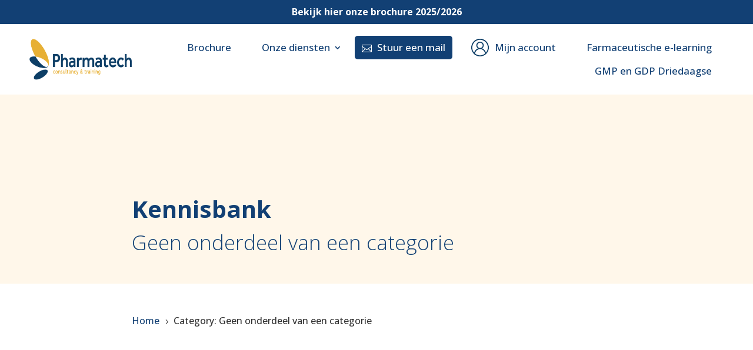

--- FILE ---
content_type: text/html; charset=utf-8
request_url: https://www.google.com/recaptcha/api2/anchor?ar=1&k=6LeUeWskAAAAAJQllPzPbi4WhEGxhHweBCYM1SSy&co=aHR0cHM6Ly93d3cucGhhcm1hdGVjaC5ubDo0NDM.&hl=en&v=N67nZn4AqZkNcbeMu4prBgzg&size=invisible&anchor-ms=20000&execute-ms=30000&cb=d20akr2qsl2t
body_size: 48925
content:
<!DOCTYPE HTML><html dir="ltr" lang="en"><head><meta http-equiv="Content-Type" content="text/html; charset=UTF-8">
<meta http-equiv="X-UA-Compatible" content="IE=edge">
<title>reCAPTCHA</title>
<style type="text/css">
/* cyrillic-ext */
@font-face {
  font-family: 'Roboto';
  font-style: normal;
  font-weight: 400;
  font-stretch: 100%;
  src: url(//fonts.gstatic.com/s/roboto/v48/KFO7CnqEu92Fr1ME7kSn66aGLdTylUAMa3GUBHMdazTgWw.woff2) format('woff2');
  unicode-range: U+0460-052F, U+1C80-1C8A, U+20B4, U+2DE0-2DFF, U+A640-A69F, U+FE2E-FE2F;
}
/* cyrillic */
@font-face {
  font-family: 'Roboto';
  font-style: normal;
  font-weight: 400;
  font-stretch: 100%;
  src: url(//fonts.gstatic.com/s/roboto/v48/KFO7CnqEu92Fr1ME7kSn66aGLdTylUAMa3iUBHMdazTgWw.woff2) format('woff2');
  unicode-range: U+0301, U+0400-045F, U+0490-0491, U+04B0-04B1, U+2116;
}
/* greek-ext */
@font-face {
  font-family: 'Roboto';
  font-style: normal;
  font-weight: 400;
  font-stretch: 100%;
  src: url(//fonts.gstatic.com/s/roboto/v48/KFO7CnqEu92Fr1ME7kSn66aGLdTylUAMa3CUBHMdazTgWw.woff2) format('woff2');
  unicode-range: U+1F00-1FFF;
}
/* greek */
@font-face {
  font-family: 'Roboto';
  font-style: normal;
  font-weight: 400;
  font-stretch: 100%;
  src: url(//fonts.gstatic.com/s/roboto/v48/KFO7CnqEu92Fr1ME7kSn66aGLdTylUAMa3-UBHMdazTgWw.woff2) format('woff2');
  unicode-range: U+0370-0377, U+037A-037F, U+0384-038A, U+038C, U+038E-03A1, U+03A3-03FF;
}
/* math */
@font-face {
  font-family: 'Roboto';
  font-style: normal;
  font-weight: 400;
  font-stretch: 100%;
  src: url(//fonts.gstatic.com/s/roboto/v48/KFO7CnqEu92Fr1ME7kSn66aGLdTylUAMawCUBHMdazTgWw.woff2) format('woff2');
  unicode-range: U+0302-0303, U+0305, U+0307-0308, U+0310, U+0312, U+0315, U+031A, U+0326-0327, U+032C, U+032F-0330, U+0332-0333, U+0338, U+033A, U+0346, U+034D, U+0391-03A1, U+03A3-03A9, U+03B1-03C9, U+03D1, U+03D5-03D6, U+03F0-03F1, U+03F4-03F5, U+2016-2017, U+2034-2038, U+203C, U+2040, U+2043, U+2047, U+2050, U+2057, U+205F, U+2070-2071, U+2074-208E, U+2090-209C, U+20D0-20DC, U+20E1, U+20E5-20EF, U+2100-2112, U+2114-2115, U+2117-2121, U+2123-214F, U+2190, U+2192, U+2194-21AE, U+21B0-21E5, U+21F1-21F2, U+21F4-2211, U+2213-2214, U+2216-22FF, U+2308-230B, U+2310, U+2319, U+231C-2321, U+2336-237A, U+237C, U+2395, U+239B-23B7, U+23D0, U+23DC-23E1, U+2474-2475, U+25AF, U+25B3, U+25B7, U+25BD, U+25C1, U+25CA, U+25CC, U+25FB, U+266D-266F, U+27C0-27FF, U+2900-2AFF, U+2B0E-2B11, U+2B30-2B4C, U+2BFE, U+3030, U+FF5B, U+FF5D, U+1D400-1D7FF, U+1EE00-1EEFF;
}
/* symbols */
@font-face {
  font-family: 'Roboto';
  font-style: normal;
  font-weight: 400;
  font-stretch: 100%;
  src: url(//fonts.gstatic.com/s/roboto/v48/KFO7CnqEu92Fr1ME7kSn66aGLdTylUAMaxKUBHMdazTgWw.woff2) format('woff2');
  unicode-range: U+0001-000C, U+000E-001F, U+007F-009F, U+20DD-20E0, U+20E2-20E4, U+2150-218F, U+2190, U+2192, U+2194-2199, U+21AF, U+21E6-21F0, U+21F3, U+2218-2219, U+2299, U+22C4-22C6, U+2300-243F, U+2440-244A, U+2460-24FF, U+25A0-27BF, U+2800-28FF, U+2921-2922, U+2981, U+29BF, U+29EB, U+2B00-2BFF, U+4DC0-4DFF, U+FFF9-FFFB, U+10140-1018E, U+10190-1019C, U+101A0, U+101D0-101FD, U+102E0-102FB, U+10E60-10E7E, U+1D2C0-1D2D3, U+1D2E0-1D37F, U+1F000-1F0FF, U+1F100-1F1AD, U+1F1E6-1F1FF, U+1F30D-1F30F, U+1F315, U+1F31C, U+1F31E, U+1F320-1F32C, U+1F336, U+1F378, U+1F37D, U+1F382, U+1F393-1F39F, U+1F3A7-1F3A8, U+1F3AC-1F3AF, U+1F3C2, U+1F3C4-1F3C6, U+1F3CA-1F3CE, U+1F3D4-1F3E0, U+1F3ED, U+1F3F1-1F3F3, U+1F3F5-1F3F7, U+1F408, U+1F415, U+1F41F, U+1F426, U+1F43F, U+1F441-1F442, U+1F444, U+1F446-1F449, U+1F44C-1F44E, U+1F453, U+1F46A, U+1F47D, U+1F4A3, U+1F4B0, U+1F4B3, U+1F4B9, U+1F4BB, U+1F4BF, U+1F4C8-1F4CB, U+1F4D6, U+1F4DA, U+1F4DF, U+1F4E3-1F4E6, U+1F4EA-1F4ED, U+1F4F7, U+1F4F9-1F4FB, U+1F4FD-1F4FE, U+1F503, U+1F507-1F50B, U+1F50D, U+1F512-1F513, U+1F53E-1F54A, U+1F54F-1F5FA, U+1F610, U+1F650-1F67F, U+1F687, U+1F68D, U+1F691, U+1F694, U+1F698, U+1F6AD, U+1F6B2, U+1F6B9-1F6BA, U+1F6BC, U+1F6C6-1F6CF, U+1F6D3-1F6D7, U+1F6E0-1F6EA, U+1F6F0-1F6F3, U+1F6F7-1F6FC, U+1F700-1F7FF, U+1F800-1F80B, U+1F810-1F847, U+1F850-1F859, U+1F860-1F887, U+1F890-1F8AD, U+1F8B0-1F8BB, U+1F8C0-1F8C1, U+1F900-1F90B, U+1F93B, U+1F946, U+1F984, U+1F996, U+1F9E9, U+1FA00-1FA6F, U+1FA70-1FA7C, U+1FA80-1FA89, U+1FA8F-1FAC6, U+1FACE-1FADC, U+1FADF-1FAE9, U+1FAF0-1FAF8, U+1FB00-1FBFF;
}
/* vietnamese */
@font-face {
  font-family: 'Roboto';
  font-style: normal;
  font-weight: 400;
  font-stretch: 100%;
  src: url(//fonts.gstatic.com/s/roboto/v48/KFO7CnqEu92Fr1ME7kSn66aGLdTylUAMa3OUBHMdazTgWw.woff2) format('woff2');
  unicode-range: U+0102-0103, U+0110-0111, U+0128-0129, U+0168-0169, U+01A0-01A1, U+01AF-01B0, U+0300-0301, U+0303-0304, U+0308-0309, U+0323, U+0329, U+1EA0-1EF9, U+20AB;
}
/* latin-ext */
@font-face {
  font-family: 'Roboto';
  font-style: normal;
  font-weight: 400;
  font-stretch: 100%;
  src: url(//fonts.gstatic.com/s/roboto/v48/KFO7CnqEu92Fr1ME7kSn66aGLdTylUAMa3KUBHMdazTgWw.woff2) format('woff2');
  unicode-range: U+0100-02BA, U+02BD-02C5, U+02C7-02CC, U+02CE-02D7, U+02DD-02FF, U+0304, U+0308, U+0329, U+1D00-1DBF, U+1E00-1E9F, U+1EF2-1EFF, U+2020, U+20A0-20AB, U+20AD-20C0, U+2113, U+2C60-2C7F, U+A720-A7FF;
}
/* latin */
@font-face {
  font-family: 'Roboto';
  font-style: normal;
  font-weight: 400;
  font-stretch: 100%;
  src: url(//fonts.gstatic.com/s/roboto/v48/KFO7CnqEu92Fr1ME7kSn66aGLdTylUAMa3yUBHMdazQ.woff2) format('woff2');
  unicode-range: U+0000-00FF, U+0131, U+0152-0153, U+02BB-02BC, U+02C6, U+02DA, U+02DC, U+0304, U+0308, U+0329, U+2000-206F, U+20AC, U+2122, U+2191, U+2193, U+2212, U+2215, U+FEFF, U+FFFD;
}
/* cyrillic-ext */
@font-face {
  font-family: 'Roboto';
  font-style: normal;
  font-weight: 500;
  font-stretch: 100%;
  src: url(//fonts.gstatic.com/s/roboto/v48/KFO7CnqEu92Fr1ME7kSn66aGLdTylUAMa3GUBHMdazTgWw.woff2) format('woff2');
  unicode-range: U+0460-052F, U+1C80-1C8A, U+20B4, U+2DE0-2DFF, U+A640-A69F, U+FE2E-FE2F;
}
/* cyrillic */
@font-face {
  font-family: 'Roboto';
  font-style: normal;
  font-weight: 500;
  font-stretch: 100%;
  src: url(//fonts.gstatic.com/s/roboto/v48/KFO7CnqEu92Fr1ME7kSn66aGLdTylUAMa3iUBHMdazTgWw.woff2) format('woff2');
  unicode-range: U+0301, U+0400-045F, U+0490-0491, U+04B0-04B1, U+2116;
}
/* greek-ext */
@font-face {
  font-family: 'Roboto';
  font-style: normal;
  font-weight: 500;
  font-stretch: 100%;
  src: url(//fonts.gstatic.com/s/roboto/v48/KFO7CnqEu92Fr1ME7kSn66aGLdTylUAMa3CUBHMdazTgWw.woff2) format('woff2');
  unicode-range: U+1F00-1FFF;
}
/* greek */
@font-face {
  font-family: 'Roboto';
  font-style: normal;
  font-weight: 500;
  font-stretch: 100%;
  src: url(//fonts.gstatic.com/s/roboto/v48/KFO7CnqEu92Fr1ME7kSn66aGLdTylUAMa3-UBHMdazTgWw.woff2) format('woff2');
  unicode-range: U+0370-0377, U+037A-037F, U+0384-038A, U+038C, U+038E-03A1, U+03A3-03FF;
}
/* math */
@font-face {
  font-family: 'Roboto';
  font-style: normal;
  font-weight: 500;
  font-stretch: 100%;
  src: url(//fonts.gstatic.com/s/roboto/v48/KFO7CnqEu92Fr1ME7kSn66aGLdTylUAMawCUBHMdazTgWw.woff2) format('woff2');
  unicode-range: U+0302-0303, U+0305, U+0307-0308, U+0310, U+0312, U+0315, U+031A, U+0326-0327, U+032C, U+032F-0330, U+0332-0333, U+0338, U+033A, U+0346, U+034D, U+0391-03A1, U+03A3-03A9, U+03B1-03C9, U+03D1, U+03D5-03D6, U+03F0-03F1, U+03F4-03F5, U+2016-2017, U+2034-2038, U+203C, U+2040, U+2043, U+2047, U+2050, U+2057, U+205F, U+2070-2071, U+2074-208E, U+2090-209C, U+20D0-20DC, U+20E1, U+20E5-20EF, U+2100-2112, U+2114-2115, U+2117-2121, U+2123-214F, U+2190, U+2192, U+2194-21AE, U+21B0-21E5, U+21F1-21F2, U+21F4-2211, U+2213-2214, U+2216-22FF, U+2308-230B, U+2310, U+2319, U+231C-2321, U+2336-237A, U+237C, U+2395, U+239B-23B7, U+23D0, U+23DC-23E1, U+2474-2475, U+25AF, U+25B3, U+25B7, U+25BD, U+25C1, U+25CA, U+25CC, U+25FB, U+266D-266F, U+27C0-27FF, U+2900-2AFF, U+2B0E-2B11, U+2B30-2B4C, U+2BFE, U+3030, U+FF5B, U+FF5D, U+1D400-1D7FF, U+1EE00-1EEFF;
}
/* symbols */
@font-face {
  font-family: 'Roboto';
  font-style: normal;
  font-weight: 500;
  font-stretch: 100%;
  src: url(//fonts.gstatic.com/s/roboto/v48/KFO7CnqEu92Fr1ME7kSn66aGLdTylUAMaxKUBHMdazTgWw.woff2) format('woff2');
  unicode-range: U+0001-000C, U+000E-001F, U+007F-009F, U+20DD-20E0, U+20E2-20E4, U+2150-218F, U+2190, U+2192, U+2194-2199, U+21AF, U+21E6-21F0, U+21F3, U+2218-2219, U+2299, U+22C4-22C6, U+2300-243F, U+2440-244A, U+2460-24FF, U+25A0-27BF, U+2800-28FF, U+2921-2922, U+2981, U+29BF, U+29EB, U+2B00-2BFF, U+4DC0-4DFF, U+FFF9-FFFB, U+10140-1018E, U+10190-1019C, U+101A0, U+101D0-101FD, U+102E0-102FB, U+10E60-10E7E, U+1D2C0-1D2D3, U+1D2E0-1D37F, U+1F000-1F0FF, U+1F100-1F1AD, U+1F1E6-1F1FF, U+1F30D-1F30F, U+1F315, U+1F31C, U+1F31E, U+1F320-1F32C, U+1F336, U+1F378, U+1F37D, U+1F382, U+1F393-1F39F, U+1F3A7-1F3A8, U+1F3AC-1F3AF, U+1F3C2, U+1F3C4-1F3C6, U+1F3CA-1F3CE, U+1F3D4-1F3E0, U+1F3ED, U+1F3F1-1F3F3, U+1F3F5-1F3F7, U+1F408, U+1F415, U+1F41F, U+1F426, U+1F43F, U+1F441-1F442, U+1F444, U+1F446-1F449, U+1F44C-1F44E, U+1F453, U+1F46A, U+1F47D, U+1F4A3, U+1F4B0, U+1F4B3, U+1F4B9, U+1F4BB, U+1F4BF, U+1F4C8-1F4CB, U+1F4D6, U+1F4DA, U+1F4DF, U+1F4E3-1F4E6, U+1F4EA-1F4ED, U+1F4F7, U+1F4F9-1F4FB, U+1F4FD-1F4FE, U+1F503, U+1F507-1F50B, U+1F50D, U+1F512-1F513, U+1F53E-1F54A, U+1F54F-1F5FA, U+1F610, U+1F650-1F67F, U+1F687, U+1F68D, U+1F691, U+1F694, U+1F698, U+1F6AD, U+1F6B2, U+1F6B9-1F6BA, U+1F6BC, U+1F6C6-1F6CF, U+1F6D3-1F6D7, U+1F6E0-1F6EA, U+1F6F0-1F6F3, U+1F6F7-1F6FC, U+1F700-1F7FF, U+1F800-1F80B, U+1F810-1F847, U+1F850-1F859, U+1F860-1F887, U+1F890-1F8AD, U+1F8B0-1F8BB, U+1F8C0-1F8C1, U+1F900-1F90B, U+1F93B, U+1F946, U+1F984, U+1F996, U+1F9E9, U+1FA00-1FA6F, U+1FA70-1FA7C, U+1FA80-1FA89, U+1FA8F-1FAC6, U+1FACE-1FADC, U+1FADF-1FAE9, U+1FAF0-1FAF8, U+1FB00-1FBFF;
}
/* vietnamese */
@font-face {
  font-family: 'Roboto';
  font-style: normal;
  font-weight: 500;
  font-stretch: 100%;
  src: url(//fonts.gstatic.com/s/roboto/v48/KFO7CnqEu92Fr1ME7kSn66aGLdTylUAMa3OUBHMdazTgWw.woff2) format('woff2');
  unicode-range: U+0102-0103, U+0110-0111, U+0128-0129, U+0168-0169, U+01A0-01A1, U+01AF-01B0, U+0300-0301, U+0303-0304, U+0308-0309, U+0323, U+0329, U+1EA0-1EF9, U+20AB;
}
/* latin-ext */
@font-face {
  font-family: 'Roboto';
  font-style: normal;
  font-weight: 500;
  font-stretch: 100%;
  src: url(//fonts.gstatic.com/s/roboto/v48/KFO7CnqEu92Fr1ME7kSn66aGLdTylUAMa3KUBHMdazTgWw.woff2) format('woff2');
  unicode-range: U+0100-02BA, U+02BD-02C5, U+02C7-02CC, U+02CE-02D7, U+02DD-02FF, U+0304, U+0308, U+0329, U+1D00-1DBF, U+1E00-1E9F, U+1EF2-1EFF, U+2020, U+20A0-20AB, U+20AD-20C0, U+2113, U+2C60-2C7F, U+A720-A7FF;
}
/* latin */
@font-face {
  font-family: 'Roboto';
  font-style: normal;
  font-weight: 500;
  font-stretch: 100%;
  src: url(//fonts.gstatic.com/s/roboto/v48/KFO7CnqEu92Fr1ME7kSn66aGLdTylUAMa3yUBHMdazQ.woff2) format('woff2');
  unicode-range: U+0000-00FF, U+0131, U+0152-0153, U+02BB-02BC, U+02C6, U+02DA, U+02DC, U+0304, U+0308, U+0329, U+2000-206F, U+20AC, U+2122, U+2191, U+2193, U+2212, U+2215, U+FEFF, U+FFFD;
}
/* cyrillic-ext */
@font-face {
  font-family: 'Roboto';
  font-style: normal;
  font-weight: 900;
  font-stretch: 100%;
  src: url(//fonts.gstatic.com/s/roboto/v48/KFO7CnqEu92Fr1ME7kSn66aGLdTylUAMa3GUBHMdazTgWw.woff2) format('woff2');
  unicode-range: U+0460-052F, U+1C80-1C8A, U+20B4, U+2DE0-2DFF, U+A640-A69F, U+FE2E-FE2F;
}
/* cyrillic */
@font-face {
  font-family: 'Roboto';
  font-style: normal;
  font-weight: 900;
  font-stretch: 100%;
  src: url(//fonts.gstatic.com/s/roboto/v48/KFO7CnqEu92Fr1ME7kSn66aGLdTylUAMa3iUBHMdazTgWw.woff2) format('woff2');
  unicode-range: U+0301, U+0400-045F, U+0490-0491, U+04B0-04B1, U+2116;
}
/* greek-ext */
@font-face {
  font-family: 'Roboto';
  font-style: normal;
  font-weight: 900;
  font-stretch: 100%;
  src: url(//fonts.gstatic.com/s/roboto/v48/KFO7CnqEu92Fr1ME7kSn66aGLdTylUAMa3CUBHMdazTgWw.woff2) format('woff2');
  unicode-range: U+1F00-1FFF;
}
/* greek */
@font-face {
  font-family: 'Roboto';
  font-style: normal;
  font-weight: 900;
  font-stretch: 100%;
  src: url(//fonts.gstatic.com/s/roboto/v48/KFO7CnqEu92Fr1ME7kSn66aGLdTylUAMa3-UBHMdazTgWw.woff2) format('woff2');
  unicode-range: U+0370-0377, U+037A-037F, U+0384-038A, U+038C, U+038E-03A1, U+03A3-03FF;
}
/* math */
@font-face {
  font-family: 'Roboto';
  font-style: normal;
  font-weight: 900;
  font-stretch: 100%;
  src: url(//fonts.gstatic.com/s/roboto/v48/KFO7CnqEu92Fr1ME7kSn66aGLdTylUAMawCUBHMdazTgWw.woff2) format('woff2');
  unicode-range: U+0302-0303, U+0305, U+0307-0308, U+0310, U+0312, U+0315, U+031A, U+0326-0327, U+032C, U+032F-0330, U+0332-0333, U+0338, U+033A, U+0346, U+034D, U+0391-03A1, U+03A3-03A9, U+03B1-03C9, U+03D1, U+03D5-03D6, U+03F0-03F1, U+03F4-03F5, U+2016-2017, U+2034-2038, U+203C, U+2040, U+2043, U+2047, U+2050, U+2057, U+205F, U+2070-2071, U+2074-208E, U+2090-209C, U+20D0-20DC, U+20E1, U+20E5-20EF, U+2100-2112, U+2114-2115, U+2117-2121, U+2123-214F, U+2190, U+2192, U+2194-21AE, U+21B0-21E5, U+21F1-21F2, U+21F4-2211, U+2213-2214, U+2216-22FF, U+2308-230B, U+2310, U+2319, U+231C-2321, U+2336-237A, U+237C, U+2395, U+239B-23B7, U+23D0, U+23DC-23E1, U+2474-2475, U+25AF, U+25B3, U+25B7, U+25BD, U+25C1, U+25CA, U+25CC, U+25FB, U+266D-266F, U+27C0-27FF, U+2900-2AFF, U+2B0E-2B11, U+2B30-2B4C, U+2BFE, U+3030, U+FF5B, U+FF5D, U+1D400-1D7FF, U+1EE00-1EEFF;
}
/* symbols */
@font-face {
  font-family: 'Roboto';
  font-style: normal;
  font-weight: 900;
  font-stretch: 100%;
  src: url(//fonts.gstatic.com/s/roboto/v48/KFO7CnqEu92Fr1ME7kSn66aGLdTylUAMaxKUBHMdazTgWw.woff2) format('woff2');
  unicode-range: U+0001-000C, U+000E-001F, U+007F-009F, U+20DD-20E0, U+20E2-20E4, U+2150-218F, U+2190, U+2192, U+2194-2199, U+21AF, U+21E6-21F0, U+21F3, U+2218-2219, U+2299, U+22C4-22C6, U+2300-243F, U+2440-244A, U+2460-24FF, U+25A0-27BF, U+2800-28FF, U+2921-2922, U+2981, U+29BF, U+29EB, U+2B00-2BFF, U+4DC0-4DFF, U+FFF9-FFFB, U+10140-1018E, U+10190-1019C, U+101A0, U+101D0-101FD, U+102E0-102FB, U+10E60-10E7E, U+1D2C0-1D2D3, U+1D2E0-1D37F, U+1F000-1F0FF, U+1F100-1F1AD, U+1F1E6-1F1FF, U+1F30D-1F30F, U+1F315, U+1F31C, U+1F31E, U+1F320-1F32C, U+1F336, U+1F378, U+1F37D, U+1F382, U+1F393-1F39F, U+1F3A7-1F3A8, U+1F3AC-1F3AF, U+1F3C2, U+1F3C4-1F3C6, U+1F3CA-1F3CE, U+1F3D4-1F3E0, U+1F3ED, U+1F3F1-1F3F3, U+1F3F5-1F3F7, U+1F408, U+1F415, U+1F41F, U+1F426, U+1F43F, U+1F441-1F442, U+1F444, U+1F446-1F449, U+1F44C-1F44E, U+1F453, U+1F46A, U+1F47D, U+1F4A3, U+1F4B0, U+1F4B3, U+1F4B9, U+1F4BB, U+1F4BF, U+1F4C8-1F4CB, U+1F4D6, U+1F4DA, U+1F4DF, U+1F4E3-1F4E6, U+1F4EA-1F4ED, U+1F4F7, U+1F4F9-1F4FB, U+1F4FD-1F4FE, U+1F503, U+1F507-1F50B, U+1F50D, U+1F512-1F513, U+1F53E-1F54A, U+1F54F-1F5FA, U+1F610, U+1F650-1F67F, U+1F687, U+1F68D, U+1F691, U+1F694, U+1F698, U+1F6AD, U+1F6B2, U+1F6B9-1F6BA, U+1F6BC, U+1F6C6-1F6CF, U+1F6D3-1F6D7, U+1F6E0-1F6EA, U+1F6F0-1F6F3, U+1F6F7-1F6FC, U+1F700-1F7FF, U+1F800-1F80B, U+1F810-1F847, U+1F850-1F859, U+1F860-1F887, U+1F890-1F8AD, U+1F8B0-1F8BB, U+1F8C0-1F8C1, U+1F900-1F90B, U+1F93B, U+1F946, U+1F984, U+1F996, U+1F9E9, U+1FA00-1FA6F, U+1FA70-1FA7C, U+1FA80-1FA89, U+1FA8F-1FAC6, U+1FACE-1FADC, U+1FADF-1FAE9, U+1FAF0-1FAF8, U+1FB00-1FBFF;
}
/* vietnamese */
@font-face {
  font-family: 'Roboto';
  font-style: normal;
  font-weight: 900;
  font-stretch: 100%;
  src: url(//fonts.gstatic.com/s/roboto/v48/KFO7CnqEu92Fr1ME7kSn66aGLdTylUAMa3OUBHMdazTgWw.woff2) format('woff2');
  unicode-range: U+0102-0103, U+0110-0111, U+0128-0129, U+0168-0169, U+01A0-01A1, U+01AF-01B0, U+0300-0301, U+0303-0304, U+0308-0309, U+0323, U+0329, U+1EA0-1EF9, U+20AB;
}
/* latin-ext */
@font-face {
  font-family: 'Roboto';
  font-style: normal;
  font-weight: 900;
  font-stretch: 100%;
  src: url(//fonts.gstatic.com/s/roboto/v48/KFO7CnqEu92Fr1ME7kSn66aGLdTylUAMa3KUBHMdazTgWw.woff2) format('woff2');
  unicode-range: U+0100-02BA, U+02BD-02C5, U+02C7-02CC, U+02CE-02D7, U+02DD-02FF, U+0304, U+0308, U+0329, U+1D00-1DBF, U+1E00-1E9F, U+1EF2-1EFF, U+2020, U+20A0-20AB, U+20AD-20C0, U+2113, U+2C60-2C7F, U+A720-A7FF;
}
/* latin */
@font-face {
  font-family: 'Roboto';
  font-style: normal;
  font-weight: 900;
  font-stretch: 100%;
  src: url(//fonts.gstatic.com/s/roboto/v48/KFO7CnqEu92Fr1ME7kSn66aGLdTylUAMa3yUBHMdazQ.woff2) format('woff2');
  unicode-range: U+0000-00FF, U+0131, U+0152-0153, U+02BB-02BC, U+02C6, U+02DA, U+02DC, U+0304, U+0308, U+0329, U+2000-206F, U+20AC, U+2122, U+2191, U+2193, U+2212, U+2215, U+FEFF, U+FFFD;
}

</style>
<link rel="stylesheet" type="text/css" href="https://www.gstatic.com/recaptcha/releases/N67nZn4AqZkNcbeMu4prBgzg/styles__ltr.css">
<script nonce="5cZG_rbhTAFb0_G3ZlBhdg" type="text/javascript">window['__recaptcha_api'] = 'https://www.google.com/recaptcha/api2/';</script>
<script type="text/javascript" src="https://www.gstatic.com/recaptcha/releases/N67nZn4AqZkNcbeMu4prBgzg/recaptcha__en.js" nonce="5cZG_rbhTAFb0_G3ZlBhdg">
      
    </script></head>
<body><div id="rc-anchor-alert" class="rc-anchor-alert"></div>
<input type="hidden" id="recaptcha-token" value="[base64]">
<script type="text/javascript" nonce="5cZG_rbhTAFb0_G3ZlBhdg">
      recaptcha.anchor.Main.init("[\x22ainput\x22,[\x22bgdata\x22,\x22\x22,\[base64]/[base64]/MjU1Ong/[base64]/[base64]/[base64]/[base64]/[base64]/[base64]/[base64]/[base64]/[base64]/[base64]/[base64]/[base64]/[base64]/[base64]/[base64]\\u003d\x22,\[base64]\\u003d\\u003d\x22,\x22woYVPzk/w7VAYMK/w4RcwpHCu8KYGVvCscK0Wistw50iw617WTPCvMOZIEPDuTYGCDwKaBIYwqlGWjTDujnDqcKhBxJ3BMKDBsKSwrVJShbDgFLCqmI/w5MVUHLDoMOFwoTDrj7Dr8OKccOEw709GgNvKh3DsxdCwrfDgMOuGzfDj8KlLARLF8OAw7HDiMKiw6/CiBrCr8OeJ27ChsK8w4wywrHCnh3CrsOAM8Opw4QSO2EQwovChRhuRwHDgCYBUhA1w7AZw6XDvMOnw7UEKAcjORAOwo7DjUjClHo6OsKRECTDucOdcATDlSPDsMKWfjBndcK/w7TDnEoMw4zChsOdTcOKw6fCu8Ouw61Yw7bDlsKsXDzCgURCwr3DhsO/[base64]/[base64]/DvC7Dsxt4w706w5PCogpjw73CrQBGCETCvCYpRVXDuCcxw77CucOzOsONwobCvcKrLMK8KMKfw7p1w7B2wrbCijPCrBUfwqzCqBdLwrnCmzbDjcOjL8OjakhuBcOqLykYwo/Ch8O+w71TY8KsRmLCnwfDjjnCpsK7CwZpc8Ojw4PCvznCoMOxwp/DiX9DX1vCkMO3w5DChcOvwpTChQFYwofDq8ObwrNDw4A5w54FFms9w4rDg8KkGQ7ChsOWRj3Dq37DksOjAF5zwok4woRfw4dpw4XDhQs2w7YaIcOPw4QqwrPDrD1uTcOvwobDu8OsGcO/aARSdWwXVj7Cj8OvSsOdCMO6w44FdMOgOsOlecKIN8KdwpTCsSrDgQV8fDzCt8KWbRrDmsOlw73CgsOFUgrDusOpfCJmRl/Dk2pZwqbCgsKUdcOUfcOmw73Dpz3CgHBVw57Do8KoLD/DiEcqZQjCjUoGDiJHckzCh2Z1wp4Owok9ZRVQwohCLsK8SMK0M8OawrvCkcKxwq/Ch0rChD5Lw7VPw7wVADnClFrCpVMhHMOGw7siUn3CjMOdb8KINsKBcsKwCMO3w7vDgXDCoV/DvHFiFsKvP8OsH8OBw6ZLDRhzw5lxQBxnacOHSAgOIMKsdmkSw7DDmTgsFhFgFMO6wrcyRmbCkMO3VsOSw6bCqSoLX8O5w6APRcOTADR/wrZuMRHDr8OYVcOUwoTDlgvDrjYbw4tYUsKSwoLCo0NRYcOzwoo5K8KUwrlWw4XCu8KsMn7CrMKOSGXDnHIpw5EYZsKgZMOHOMKUwooRw7zCihBaw5o+w75cw64fwrR2bMKiF3R+wppIwrh/Hi7CqcOHw5bCmhETw79ZLsOMw6HDkcKbai1ew53Cgn/CoyHDgcKGYzA+wpTCsj9OwrjCtSp9eWDDi8KKwpofwp3CpsOSwpkAw54sLcKKw7PCmmDCscOQwoHCpsORwpVLw708WAzDlCxjwpBQw7xFPC3ChAA/GcOFDkkQaz/DosKYwo3CjEnCgsOjw5ViNsKBDsKGwqw0w53DisK0XMOZw5M3w6pcw4hnWVLDmwtcwrg1w5cfwp/Dk8OYI8OhwqbDoBsLw5YXesKnelvCkzlZw6U/[base64]/CpxQ6Y2bClhwewp1ZwpZmMmkBNMO8wovCq8KPw5lTw4fDtsKqDh7CscOFwrpowoXCt03CvsOEXDLCn8Kqwrlyw58Ew4TCusKAw5wDw5LDrR7CusKtwqp8LiXCtMKHaVXDjFgBR33Cs8O5AcKHGcOow5UhWcK6w75zVVpYJCvCjRsoEB5/w7xEDlYsUDYHE2AWw4ACw7QTwqAfwrPCmB8dw5Ivw4NVRcOTw7UGEMK/E8OAw5R7w4tyehBvwolpKMKow4xqw6fDtmRjw61GbcKaWh9twrDCvsOUU8Ozwp8kBSw+PcKGG0DDlTJdwrrDhMOtH07CsiLCv8OtOMK8fsK3YMODwqLCu3wSwok8wpHDgl7CksOFEcOAwq/Dt8Oew7QzwrZww64WNhrCnMK6F8KROcO1cEbDmmHDnsKZw6fDoXw6wrNnw7nDjMOMwo5IwoPClMKMf8Krd8KcE8KuZkjDt0RXwobDl2VnagbCkMOAY0x/E8OQKMKBw49hb2TDu8KUCcOhcinDv1PCocKDw7zCkUJHwpUJwrN0w4HDrgXCusK/NjQcwoAxwo7DtsK8wofCocOowpRwwobDscKvw6bDpcKTwpjDlzTCsnhjBTgRwrrDtcO9w58kCkQYVDDDkgMxH8KJw7UXw7bDv8Obw4vDicOyw4Qdw6E8IsOQwqcjw6NzCMO7wpTCqVnCmcOww4bDgMO5PMKzRMOPwqVPCMOZfMOidUPCo8KXw4fDghrCnMK+wowRwr/CjcKyw5nCiSlRwpPDjMKaP8OUXcOiLMKCHMOjw5xIwrbCmMOOw6vCpcOawpvDocK1ccOjw6Ajw5FuNMK4w4cPwr7DpCoBeVQpw6J/[base64]/[base64]/CvcO9wpR0OcKpwqDDi8OzdMKXRMKrwqjDp8KrwojDi0tcw6vCh8OWX8KffMO1WsKvAknCr0fDlMOLL8O3FB4pwqA6w6/CkXLDp34yN8K2C3jCpHwZwrgcAEfCownDtlvCk0/DhsOYwrDDo8OMwpLDoAjCiXPDlsOrwopBIMKUw70twq3Cm1ZPwp56MzPDmHjDiMKLwrsJN2LCogXDmcKFH2zDpQstF1l/wpA4JcKww5vCjMOSQ8K/GTp6YSs/woFXw4HCuMOhA3VpXMOpw4QQw6p7ZWoFWi3Dv8KVQTQQdw7DtsOjw4bCnXvCpcOjdjhuAkvDncOoMBbCk8Odw6LDsVvDjwAsdMKow7N5w6rDmT86woLCmFRjAcK9w4hOw4ZEw60iOsKTcMOdC8OvYcKZwokFwqANw6oPRcOLA8OnC8KRw5/Cm8Kywr/DsR5Mw5DDhkczIsOPVMKWR8K9VsOxVjdyX8OUw63DgcO7wqPDgcK3fHhmY8KOGVdQwqPDtMKNwo/[base64]/CsR/ChyDCu1bDkDk9c8K2EcKSwp/ClsKDwrvDrj3DnWfCmkbCuMKBw6cMb0/[base64]/DucK6wprCv1fCocOKC8OvO8KDwrjCkMKaw7fCkcKpw7fCjsKowpFcQC4cwo/[base64]/[base64]/[base64]/[base64]/CosOPw5LCsWrCtQUNeytBIsK2KcOPKcOofMOrw4dCwqrCiMKuNcO8UV7CjjVdw61qXsK1w5/Dp8KLwpJzwpVTM0HCq1DCjDzDhUvCvgcLwqIPDSUXbGJ6w74XQcKQwrLCtlrCpcOSK2DDmgbChg/Cu34Mc10UbzYJw4RKEsKiVcOdw4cfWkLCqMObw5HDnhrCqsO8VAYLK2/DucKNwrQxw6U8wqjDo2NRZcK+EsKES0jCsXgewpfDlsK0wrFvwqFIVMOnw5IDw6Eiwps9ZcKgw7DDusKFPcOoEW/CkWtXwpPCk0PDp8KPw4RKQ8OewrvCjFEwMEPDiRRIFgrDoWRqw7/CvcOGw7Z5YDoOHcKbwpDCmsOMQMKFw6hswoMQXcOZwqYQbsK2B008MlhEwo7CucOnwq/[base64]/CisK3ZgfDssKyR8O9w7TCpsKzwqkmwo0HaGzDgcK8Hyc4w4/DiwLDrAPDiUkPTjd3w6jCpUwsNT/DsW7DjcKZQxVlwrVISAdndMKJQsK/NV3CtCLDjsOYw4R8woBCeQd8w6Uyw6TDpQDCsGA8BsOJJCAJwpFIQsKIMMOgw7DDqDRMwrgVw4bCgGrCq2/DrMOCElnDjHjCvHdLw4Y2Uy/[base64]/[base64]/[base64]/Cv8Kbw4zCoC8Qw6HDucOwdSbCj8KkwrbCrcOACxMLwo3DiAcAJFErw7fDqcOrwqPCtW5GEHbDo1/DrcKsG8K7M1VTw4vDp8KfJsKRwrlnw5knw5XCrlbDtEMjOSbDvMKMYsKUw7Rtw5vCr1zDrFkZw6DCiVLClMOWLnYgOC8ZW0rDoSJPwrjDlDbDrsOOw4fDgi/DtsOAO8KwwrjCj8OuKsO2NmDCqBQvJsONRhPCtMONFsKYTMKFw6/Dn8OKwqEGwr7Dv2nCvjUqfXl8YGTClUbDpsKIUsOkw7zChMKUwr/ClsOwwrleS3o3BQENaFYBb8Oww5LChyvDnwwWwoFJw7DChsKvw7AQw5DCi8KvUlNHwoJUMsOSeAnCpcOuKMKIPRBsw53DszfDmsK+Y2IvH8OmwqTDqz0XwoHDosO/wp5dw6bCtVtnTMOpWMKZIW3DkMK1SEpFw54bfcO5CnjDuXlEwqcWwoIMwqQDagHCqjbCq33DhSrDg2bDg8OSUD8uLGYMw77Drzstw67CgcKEwqIfwonCvsK+JEUCw7dpwrVOZ8ORKmLCuUjDtMK6V2dNGETDscK6fCTCs3sEw5gGw6QDBD4/IjjCtcKmfSfCgsK4S8KGUsOGwrAXVcKOSUYxw6TDg1HDkgokw68xWl57w6pRwpvDhH/DvDIkKBd2w7fDj8OXw6grwqMEbMK9wr0xw4/CoMOow4/ChR3DpsKYwrXCrAgSaR3CmcO/w4EHWMO3w6dfw4vCgTYaw4leSVtHGcOLwrl7wozCv8KSw7JCbcK3C8O+W8KQPl5vw40Pw4HCtMOnw5fCnEfCuGh3fGwUw7XCkwM1w6VMAcKrwpdpasO8bRgeTF8udMKQwqTCjT0tFcKNwpBbfMOSHcKwwozDgj8Ow67CscK5wp1Jwo5GX8KSw4/ClRLCqMOKwovCkMOcAcKFfgfCmi7CjB/[base64]/Cg8OeO8KmwpvCgT44Cy1/YsKtwr8IYgkqw4J1ecKOw4nCnMOSAhHDm8OZAMKPUsKZHFApwo3CrcKSd3nCl8ORI0PCm8KMbsKUwpM5dTvChcO7woPDncOGa8KBw4oww6tTLiErP1Frw6fDv8OORX9mF8Orw4nDgsOvwqJVwpjDskROCcKTw4RtDUrCr8K/w5HDhmzCvCnDgcKHwr1zbhwzw600w6zDjcKUw7x3wrLClgsVwpLCjsOQB0VVwpZ2wq0tw74pwr0NC8Ozw49OWHdoB3DDrBQCJAQVwr7DkRxLJnvCnEvDi8KtX8OuV2/[base64]/Cs8K/w7/DoMO3eTZRwpvDtWg7ccKuFUxQwpxSwq3Cmx3Dpx3Dnh/CusO7w4lXwqt7woXDk8O9V8KNJ2fDosKEw7UHw452w6pTw7ZOw490woVKw4EldV1Aw4cLBW02AzHCrGxrw5vDjMKcw5PCksKCasOZMsO0w51AwoZ7bTTCijhLLXQYwpPDri4Aw4TDscK8w6wWexpcwrbCkcKcSVnCqcK1K8KaLg/DgmccJRvDicOXMxxcbsKWGlXDgcKTLsKDRwXDl1I0w4zCmsOAG8OWw43DkQzCjcOzahfCj01qw49/wpZfwpZWbMO/ClwPc2YRw4UbOxDDtsKSb8OswqTCmMKXwrJPPQPDvkXDvXMjYS3Dh8KfK8OowoshUMKYH8KmacK7wps2eSlIdjDCq8K9w7YywqfCscKuwp8jwoU5w5gBMsKew48Gd8KWw6IYHUTDnRhMLhnDsXHDlAQ+w5/[base64]/DiMOgKTVKwpHCpEpew7Eeb8K9FsOMfxJ2wqtafMK9Ii4awpEGwobDgcKnOMK9YAvCnRXCkU3Di1nDhcOQw4XDjsOZwrNAJMODPAIBYFwVN1rCtX/[base64]/DksKMMBUAF8OACnMuwpMpw7VfIMOXw7rCgRI3wqkcMkHDhTPDlsO7w7YEOsONa8OrwooXQD7DsMKTwqvDjcKOw7zClcKVfzDCl8KoB8Knw68+ZERtJFfCh8K5w4/ClcOYwqLDkGhqREsKYATCp8OIFsOoU8O7w43Dv8Ohwrp/U8OTd8KEw6zDv8OLw4rCvQQXe8KuMBYXFMKuwqhEIcOAC8Odw73Cq8OjejFca3HDmsOuJsOFOEFuXnjDmcKtH2VUY240w5oxw5YOPsKNw5how4DCsj9cez/Ch8KDw5l8wrBbFVQpwpTDrsOODcKtEGbCi8KAw5TDmsKkw63DnsOvwrzDvCjCgsKdwrkvw7/CkMK5LSXCsABTesO8wovDl8OQwrwuw6tPcsKmw5V/G8OcRMOEwpHDgjIKw47DncOdCcOFwqNnWm0Iw4gww7HDtsO5wrXDpSvCtMOhMkTDgsOiw5HDj0QWwpdAwpdvWMK/[base64]/[base64]/CqcKsURtuwp3Du07Cs8Obw5zDgMKXNBYudMOCw4jCjwnDh8KwBTtzw4UEwr/Du1zDlQh+OsORw6fCtMO4JUbDm8K8ZzfDscOLEyXCpsOeRFbChX0qGcKbf8Ovw4/CocK5wpzCu3fDmMOdwr5JH8OZwpJyw73CvnjCsDPDocK1GgTCnDfCjcOvAGDDr8Oiw5nCuVpIAsO8ZCnDpsOTRcOfVMKjw5A2wrNbwovCtMOuwq/Cp8Kawpoiwr7Ci8ORwo7DsznDsgMwMTtMbhdow6FyHMOIwolWwp3Dj3IvDHXCg0ovw5YYwpF+wrTDlTDDmH4Yw63CklQ8wp/CgB3Dn3N0wpBYw74xwrQSYXrCgcKAUsOdwrXCmsOtwrlTwpZsaTMDURZXW0nDs0EWY8Opw5zDjxY9NSjDs2gGScK0w7LDrsKQR8Ouw6JXw5gsw4LCiTYnw6x2PTRCCSFKE8KGCcOPwohnwo/Dk8Kdwp5BEcKMwqh6CcOTwr52ODg/[base64]/[base64]/w4FQw7Q7wqZUQyHCql4qHMKewrrCkMOpccKHdxDDu0Zpw7k8wrHCocO3cWZrw5LDn8KCLGzDmsKRw6fCuW/DgMK6wpEOasKfw7VaOQzDt8KNwrHDuBTCuQvDlcOjLnXDnsOecF7DgMOiw4wdwr3CkDdEwpjCm13DmB/DiMOQw6LDpUcOw4LCvMKxwofDnGzCvMKJw7/DpMO3a8OWGwIKXsOnZEsfHk8mw5xdw5/DrVnCs1PDncOzP1nDu1DCssKbDMK/wrDCgsOxw6Muw7HDpErCgGUtVEUAw7jDljTDlcO5w4vCksOQcMOYw5U7FiERwrAGHBhaKxxfT8OgZhTDusKXWA0BwoAbw4bDgsKMSsKvSSDChRNAw7AVAkrCsVg/aMOWwo/[base64]/[base64]/CsHVhw6XDmMOXNTo7LFQow5/CssO4woA4U8O2HsK1KjxHwr/CssOaw53CtMKnah7CvcKFw7Rdw4LCqxkQDcK3w6h3WUPDs8OzNsO0PEvDmGIJUmZzZsOEQMKzwqMCEMOxwpfCgBdXw4jCuMO5w6HDksKdwqbCpsKEdMOdfcO8w6B8c8KAw6lrTMOTw7nCosKGY8O+w4s8ecKyw5FPwpjClcOKIcKVAH/[base64]/woMQwq4PHcKBCsKiJCjCrC7Dlz1Qw5oDalXCrsOKw6LCl8K1wqbDmsKHw4Eqw7NfwoDCv8KQwrLCj8Orw4Arw6HCmg/CjUtSw6/DmMKVw7LDr8ORwonDucKZKWXDisKsYk0KM8KbLsK7IS7Cp8KPw4RSw5DCv8OAwprDlQ1EacKDAcKmwovCo8K8ODLCvR1WwrbDksKUwpHDq8KvwqEiw5sOwprDn8OPw6nDjsOaOcKrQhzDoMKYE8KvZEXDhcK1PV/CkcO1dmvCg8O0TcOlasKQwr8Hw7Y2wpFAwp/Dmh3CucOgV8K0w7fDmgnDvwQ5ERTCtF0ySnPDqiDCqUjDsSvDl8KTw7R0w4fCiMOawqUzw6g8Wnszwo50G8O2asOIZ8KDwo8Kw5Idw6PDiA7DpMK1RcO9w5vCk8Omw4tAbG/CtzDCgcOxw6LDvzg/[base64]/[base64]/woFIw5rDl8KdScKLwrfCv0LCo8KKU13DnsOmwpIgJxzCgMKKLcKxJ8K0w6HCrcKDOxfCrXrCo8KFwpMHwoxnw7JyfRg9AF0vwr/Cnh7CqTU/SmlFw6B1Ij0ZHMK+CnVKwrUxMi9bwpgNbcOCQMObR2bDkT7DmcOQw6vDjWbDosO1Byd1Fk3CnMOkw7vDrMKZHsOsPcOKwrPDtGvDrMOHGWXCrcO/MsOdwoXCgcOLSgTDhzLDvUHCu8OXccOyNcOXW8OOw5QwDcOEw7zDnsOpd3TDjwA6w7TCoX8kw5Fpw4/CvsODw7UjIcKxw4PDpk3Dt2vDrMKNNV1mecO2woPDqsKYC0hsw43CisONwoRmP8Kjw5/DvU4Nw4vDmRQswqjDljUawrxpG8O8wpArw4l3eMO5fUDCh3FbX8K1wpnCi8OCw5jDicOswq9CSC7CpMO/wrfCnhNgecOAw7ROc8Oaw5RhUcObw7rDsBVgw6VFwovCiwV5WsKTw67DkMO7L8K1wqHDlMKne8OCwpDCmTRuWWogcSvCq8Ouw59lLsOJBBNIw4nCq2rDpAvDul4AYcKkw5YAAsKhwoEqw57DhcOzMHvDgMKif0fCp1/CjcOdL8Ozw5PCh3Q4wo3Cp8Odw7bDn8OywpXCmV0FN8OVDnV3w57CmMK4wqzDrcOnwojDnMKZwoNpw6pFV8K+w5jCigIXdnQowoscKMKdwoLCqsK2w6lXwp/[base64]/CgG3DicKvwo3CnMKRwqh8wqHDmR7DuFjClDfClsOmw4TCucO9wrkSwrcuJjpOXnFSw5rDnkLDmS/CtQjClcKhHhhAclU4woUgwqd6FsKHwpxcUXjCk8KRw6nCr8KGZ8ODNMOYw43ChcOnw4bDlQHDi8KNw4PDscKzVUIXw43Co8ONwrrCgQhqw5LDtcKjw7LCtjo2w4MUB8KTcSfDv8Kyw6EUGMOHBV/Cv3dmfB9/XMK8woceJTLClDXChTgzDk9DFhbDnsOAw5/CtF/[base64]/w7Jnw4HDtsO5DMKjw73CtR8Ew5EWacK8w415O3gfw5PCucKeAsO7woc4SDnDhMO8QsKuwovCksK6w6UiDsOFw7LDo8K5W8K7ARrDvMOiw7TCgRLDs0nCgcKswpPDpcO1d8OywrvCv8O9SmHCnmHDtwfDvcOUwrgdwpTDuwh/w4tzwpAPCMKewpjDtz3DqcKXYMOaFhNwKsK8IxHCksOuGxZTCcK6c8Kiw5Flw4zCoRg7RMOfwow0dDzDtMKKw5zDocKQwqlWw6/CmXMWRMKGw51yZi/DtcKES8ORwrPDqsOQacOIc8KbwrxKVzMYwpTDrAhSSsOjw7nCsgoyRcKaw6tCwo8GUBITwq58JyEXwqNqw5oyUAAwwpfDosO1woZKwqdqUBrDucOHPAjDu8KJIMO/wqDDnhAlRMK8wqFrw4UTw4ZEwqECNmXDjDDDrcKTBMOHw446K8KqwojCpMOAwq8nwoIDSXoywqbDocOkJAVfUi/[base64]/P1zCswLCqMKedsOadXkbwqJVRMKowq/CtT1OeMOnNcKNDlPDu8Ofwqlzw6/DqmDDocKYwooTbAg7wp3DtcK+wp1iw71RFMOvWgMywojDrcKAHHrCrXDCnwwEVMOvw5kBNsO5Xn5Hw6LDgho1ScK7TsOkwoXDssOgKMKdwoPDr0nCpMOaKG8Vcg8wcW7DnR/[base64]/wpzCqzN+w7VowpEPw6l0w47DgcO1cMOnwqI3wrloGsKtGMOfVy3Ct3vDjsOtQcKQfsKpwrRqw71ySMOvw5IPwq9/w7YdA8KFw7vCkMOGfGYrw7M2woLDgcOSG8O4w6PCn8KgwqZHwq3DpMKow7bDksOfFwlBwoZyw6IiPxBCw6RzJcOXD8OywoR4wrJhwrPCrMKuwrIjL8KfwoLCvsKJHF/[base64]/DER5w4TCjX7DmMKPJsKSWi4pYcKOwpjCnRnCo8OaeMKTwozClHzDrkoAccKpBEzCrcKvwosywqLDoHPDolBmw5ZicTfDr8KCDsOnwobDsitLYTB2XMKhdsKfBCrCnsO7NcKKw4xnecKJwoNffMK8wosPXRbDksO2w47Cj8Ouw7kgSC1hwq/DvX0JfX3CvyAEwpVUwr3DrHJXwqMoQhFbw6MZw47DmMK5woPDgC5mw40QF8KXw6A2FsKzwqbCgMKtZMK6w5MhSQYfw6/DpMOZdhDDhMOww6B9w4/[base64]/CncKvVgEXNyXDjVlTXsO8BsOyalfCk8KgY1V/woDDqMOfw6/Cl3vDsMKvdHMZwqdQwoTCgWrDsMOzw5zCpMKewp3Do8K1woJzasKOMmdhwpxHdXpqw5gxwrHCusOhw7ZuC8K9f8O/GMK+MXfCjW/[base64]/[base64]/Ck8K+wq3CjsKJa8KmUWN3aSZYwq4CwpAxw54mw5XCtm7Dh0nDoVZyw53CklIow5tuTFFZw7fCjzPDtMKQCxt7GmXDlkbCtsKzcHTCmMOsw5lMcSoAwrNCbMKpHMKfw5NXw6g1a8Okd8Kmw41dwr3Cp2TChMKuwrgHTsKtw5NtTWrCv1BtJcOVcMOiEcO4ccKNby/DiQvDjVjDqlnDqjzDtMOpw7JrwpBlwovCi8KtwqPCjX1Kw7YSRsK9wozDjsKrwq/[base64]/w57CucOIwoPCtcKzOEDDg8KKOj9cw5twwqFfwpfDiEPCqDjDqn9TasO7w5UDLMK0wqsqY1vDiMOXKyBTAsK9w7/DtC7CtS8PKnErw4vCqcOlV8OAw5lLw5dZwphaw4BjccO8wrDDtMOqCQTDrcOmw5nChcOmKnjClcKKwrnCoWPDjH/CvsOERh0Ae8KWw4tNw6nDrFPDr8OtB8KoFTDDum/CkcK0BcKfLG82w44lXMOzw4ApK8OzDBYCwpnDisKTwodcwrQjSm7Dukt8wqfDgMKAwoPDuMKYw7JGHz/Ch8KjKnIQwq7Dj8KCHBAWNMO1wqfCjg/Dr8OKe2oKwpHClMKnf8OAEEzCpMO/[base64]/DgcOTMxlRwr0nw5rDrVANwp8wexnCjRhYwpzChnPDnETDrsKrQSLDkMOMwqjDjcKvw5ErRnA/w6EfS8OURsOyPG3Dp8KXwqjCrsOiHsOKwrApBcOnwoTCq8Ksw5FXCsKWfMKoXQfCvMO/wr4hw5dCwobDj2zCj8Oyw7fChybDgMKxw4XDlMOOJMK7aX9QwrXCrR8ifMKsw47Dh8ODw4jDtcKeWcKDw7TDtMKFC8OLwpjDrsK3wr3Dgmw1CVANw6vDox/[base64]/[base64]/CsMOKPsKvw4rDjSPCi095cMKJw6oEw4ZFLcKKwpELR8Kxw7PCnHxaMx7DkQwtYWZww6TCgX/CqcKyw5jCpGdvJMOFTRrClRLDti7DjiHDjhnDiMKEw5DDlQ91wq4YPMKGwpnDuWnCocOuWMOfw4TDlxgkdG7DssOawp3DsWAmE2jDjsKhesK0w7NTwojDisKVXEnCp0HDsFnCh8K+wrvDt3ZsTcOsGMO/BcKRw4oFw4HCnTLDrcK4w508G8OyQcOYfsOOAcKWw4EBw5Ivwr0oDMOIwqbClsKMw5Njw7fDs8OBw6sMwrEEw7l6w7/Dv14Vw4Ycw7fCs8KhwrnCqxjCk2nCmQvDtRXDusOgwpfDtsKow4kdOzBnGghJEWzClV3Di8OMw4HDjcKAacKJw7tDDRvCrRY1dwDCmGATTsKlAMK/OW/ClHbDilfCqmjDmUTDvcOJIlV/w5/DhcOdA0nChsKjasO/wpNSw77Dt8KIwo7Dr8O+w5XDtcO0PMKQUGfDnsK2Vmo1w6/Dgx7CpMKIJMKawopiwqDCq8O0w7gCw6vColgLNsOPw4RMC2EvDm0JbS0BBcOvwpxDLl3Cvh3DrAFjAiHCgMKhwppVFCtkwrcxGUtjCFZlwrlnw74wwqQ8wr3CpQ/DgmTCnzPCjyPCrE5JOggxfFPCqRJ9PMO3wqfDpXvDm8K+fsOtP8OUw4bDs8KELcKRw6REwp/[base64]/CocOzw5F4Q8K5wqDClcKUTyITwqjDkn/[base64]/CisO6B8Kyw5YNC8OzIBLDvMKiAMKmcEvClhPCqMKBw7XCplLDkcOyS8KnwqbCgSRTVDnCiRN1w4zDnMKPOMOYccKHQ8KAwr/DqVPCscOywoHCqcKbG2VHw6XCo8OMw7bClAYKG8Kzw7fCj0pZwoTDnsObw6vDq8OPw7XDg8OfDsKYwrvDk3fCtz3DthhQwot5wonDvx8OwpfDk8OQw5zDlQhrNzRnOMOZYMKWacOObMK+VQBNwqliw7ptwoR/C2zDjA8AIcKRdsODw5Mpw7bDk8KuZxDCiE8nwoI8wpjCgghrwoNkwq0UM0DDi1t/I15dw5bDgsOkMcKtM2TDtsO2wrBcw67DgcOtPsK+wq1Yw7xNPGwawo9REg/CpDTCvwfDk3PDsgjDvEtkw5/Ciz/[base64]/VMKLw6jDvhHDgcOiw5kbw7DCk1/Dv3zCkMOfYcKFw5Q3e8O/w7HDhsOQw4JzwoPDi0rDrTlBSgUzNWU/fMOJel/CtTzDtMOgwqLDgMOxw4ssw67ClAxkw71UwoLDjsODc059R8KoVMOyH8OYwqfDlsKYwrvCiH7Dj1N4FMOqBcKmfsK2KMObw53DsGIKw6/CpVpFwp4ew6Eqw5PDnMKwwpTCmVDCimvDm8OZERPDjyPCksOvc2dew4tZw4PDm8Oxw5xCWBfCkMOZXG9+Eks5FMKswqwJwqY6KG5Zw6oAwrfCrsOXw5DDpcOSwqttSsKEw5Nvw5LDpsOdw6glScOzGy/DqcOPwpVte8KYwq7CpsOWasK/w45tw7R1w5RBwoHDncKrwr8lw4bCqGzDlmF+wrHCuUvDqBQ8dHDDvCLDgMOuwojDqkXCnsKTwpLDuX3Ch8K6YsOMw6DDj8OIdhg9woXDoMOvA3bDqGYtw6/DnDEbwrIvd3LDuDY+w7A2OBrDogrDmGHDsFdDYgIUHMK2wo5+HsKqTjTDv8OYw47DjcO9HcKvQsKpwpnCnj3DucODM1ovw5vDtwTDiMKyT8OYQcOGwrHCtsKPEcOJw4LCs8OrNcOpw7TCm8KXwpbCm8OQWwp0wozDg0DDmcKdw50eScK/[base64]/[base64]/DijN+Z0M3Kh4WZk/DrXtrwocTw6dCKMK9w4l2d8O2asKiwolHw7EpZQ1Lw6LDrGVFw4tsCMOMw5Ujwp7Cg2rConcqSsOvw7Rgwpdje8KFwpjDuyjDrQrDrcKuw4PDk2ILbTtBwo/DhzI0w5PCtRTChxHCumw7wrxgUcORw5YPwo0Hw48yEcO6w6/[base64]/DlAogIcKpDknCtEXDk0Icwp5KfkrDiQ9Zw7cRahTDsS7DhcOMTDLDlEvDuXPDpcOTbkskTzcgwoxlwqYNwp1FdAN5w6/CgcK3w53DvGMdwqYPw47Cg8Oqw5p3w5bCkcOzIiYZwoZ/[base64]/CtsKpfjULZsOMGMKtwp3ChH3DhsK4BsOLw6sEw6zCrcK4wrrDpnzCmwPDtcKZw47DvlHCu0rDssKswpMVw45cwoBofgIvw4bDv8K5w6EZwrPDi8KmT8O0wr9gK8O2w50lGlDCul18w5tiw7M5w5cewrvCr8OwOhjDuzrCujHCu2DDjcK/wrrChcKMfMO9U8O7S2xOw5dqw6nCqWLDrcOEC8OKw5pQw5DDpQlsORnDuzTCsXo2wq3DghUbDy3DosK/Xg8Ww4h8YcK8N0vCnStyGMOhw5Bgw4vDtcKVexnDkcK3wrxXAsOPfHbDuwA2w4ZcwotXWzYfwrDDusKkwo0SKU1aPQ/CocKrM8KIasOHw4pTHSsvwrQRwrLCsh4qw6nDgMKEMMObE8KXbcKcZFDDhmFKUS/[base64]/anPDusKJw5sTwq9Zw5RfGFHDusOXEsK5XMKkY15Jwq/[base64]/CsjEgc8KBZMK6DsOPw4bCjlQuPcK+woLDrsKtPktCwoHCq8OYwqUbZsOtw5PDqmdEYWfDhjvDrsOBwo4ow7LDj8K5wovDpAPDlGfCiArCjsOhwpFJw7hCcsKNw6hiRT8VXsOlJi1DNsKqwpJkw5zCjirCjFjDvHLDtcKrwr/CvELDlMK+wqjDvEHDtMK0w7zCvDp+w6kTw7pfw6MUfzIhR8KIw4UBwpHDpcOHw6zDjsKAb23CjcKfIjM7Q8OzVcOVU8K2w7dLEcKswqs9JyfDlcKow7bChz5awqXDrA7Du1/DvjYHe3Q2w7bDq1/CqMOYTMO9wo8sE8O0HcOQw4DCmGVCFU9uCcKVw4spwoE+wphxw4rDujfCm8OgwrQfw5PCn1xMw5wQcsOUF03CosKVw73DrAPDvMKtwoXDpCN/wr46wosLwr0ow6UHIcKDGkfDuBvCvMKVOlfCj8Kfwp/DvcOORAd/w7jDuTxdTxjDl2HCv0Uewptlwq7Du8OxVxVuwrYzTMKwRj3CvH5hZ8Kbwq7CkAzCtcOjw4oOdxbDtUdRAijCuRggwp3CgGlMwonCjcO0QDXCncO+w5TCqmNTCD4hw5cMaG7Ch0ZpwpHDn8OlwqDDtjjCksKbVT/CnX/CsXdXSR8uw61VSsOZFMOBwpTDnxPCgl7CiH4hbycew6YCJcKiwo9Rw5sfH01JPcOMU3TCvcOSZXwFwo/Cgm7CtUPDjxDCs0JfZEQYwqtWw4vDliHCo37DtMK0wpAQwo/CkFMrGD4Swq/CvzkqBDZmPBTCk8Obw70ewrY3w6EfLcONDMK3w4JHwqgMRFnDl8O2w69Zw5DChjEvwrcnc8Kqw67CgsKQe8KZDF3DvcKrw6/DrChDA20Vwr4jFMK0OcKWWznCucKUw7TDmsOfPcO6anEiHG9gwrDCtT8ww4bDpw/DmGVqw53Ct8OFwqzDpBvDpMOCN0NXSMKwwqLDsQIOwpvDu8KDwq/CrMKYFmzDkmVAMhhMbQrDh3rCi3LDj1s7wrNLw6fDrMK9cEQlwpfDhsOUw74dAVfDhsKhfcOSTcK3PcKkwoo/Il8jw7Zgw67Dh13DksKoc8Ksw4jDjMKOw4zDlwAgN1h/wpQFZ8OCwrgfeS/CpgDDtMO4woTCosKXw4LDgsKJN1fCssK3wrXCtwHCmsO4BCvCpsK9wrfCk0rCnRQnwq8xw7DCsMOwZHJsPlnCr8KBw6bCo8KTDsO8S8Old8KwZ8KhS8OxSxnDpRR6Z8O2wo3DuMOaw73CvmI/[base64]/Dr8KYwroSwr/DgCnCuXXDlMKow41Ww6hVZ8KSwp7Cj8OeAcKnT8OtwofDu1Utw5lhQhlwwpQ0wq0AwqwoSyEYw6nCvxkTYsORw5cew6zDtxvDrBQtclXDuWnCrMKLwpZVwoPCogbDksOGw7rDksO5QnkEw6rDscKiWsOPwpjChArCp3zDicKgw7/DosOOak7DjDzCg3XDn8O/BMKEWx5mdFoRw5bClQlAw5DDg8Opf8Ozw6rDiVJow75SLsKxw7NZAi5gPyjDoVDChlhhbMKzw6Z2Y8OVwoEieiLCnWEhw5DDp8KUAMKhUsKLAcOwwpzDg8KBw41WwpJkY8OwUGrDrlV3w5vCu2zCsEkVw6o/MMOLw49Kwo3DtcOGwrB9WEUtwoHChsKddlDDlsOUWMKXwq4tw4cpDMOEK8ONI8Kxw7snfMOvU2/[base64]/[base64]/CncKLV8OHw48dOsKaQEM5bHVTw6RqcMKlw53Csm/[base64]/[base64]/[base64]/DpMKPw5HChsKCSsK5DHtLEsOqKybCtQ/CpMO7bsOLwrfDr8K/CF4Fw5zDp8KQwqhdw5zCuwrCjsOzw4rDvcOWw4bCj8ONw4FwNWFbeC/DrnM0w4Ihwp59LGFdGHTDh8O4w5zCl3jCssKyEx7Cmz/[base64]/DgMO7flPClxnCpAB0d8KgwpLDiMKzwrcOKcO7WMOiwpt/[base64]/[base64]/Ck8O4L0rCg2dkwrsXBcKPw6rDmw5tVjLDmRXDnR9lw6TDk0sqUcOHZxrCrDfDtyN6TmrCu8OLw5IEesK5KcO5wophwoZIwq4QGU1IwonDtMKJwrfCn2Bvwo7Dl2xRPD92eMOdwoPCuDjCigse\x22],null,[\x22conf\x22,null,\x226LeUeWskAAAAAJQllPzPbi4WhEGxhHweBCYM1SSy\x22,0,null,null,null,1,[21,125,63,73,95,87,41,43,42,83,102,105,109,121],[7059694,160],0,null,null,null,null,0,null,0,null,700,1,null,0,\[base64]/76lBhmnigkZhAoZnOKMAhnM8xEZ\x22,0,0,null,null,1,null,0,0,null,null,null,0],\x22https://www.pharmatech.nl:443\x22,null,[3,1,1],null,null,null,1,3600,[\x22https://www.google.com/intl/en/policies/privacy/\x22,\x22https://www.google.com/intl/en/policies/terms/\x22],\x22EgAfKClR554nDQLzTy1hA4Tge1I84BFsnIRN0b8mPB4\\u003d\x22,1,0,null,1,1769707516195,0,0,[66,220,198,163,169],null,[171],\x22RC-_is0qvEpCpglCQ\x22,null,null,null,null,null,\x220dAFcWeA7dAWitpYTo-5D-wXLW5rxnJqvTm9jpH98kUO_-4-_q99A_qqirO-V7iIULzN68LMEJNbcBhZsnPqEeuZpSP0JYwv95Ww\x22,1769790315960]");
    </script></body></html>

--- FILE ---
content_type: text/html; charset=utf-8
request_url: https://www.google.com/recaptcha/api2/anchor?ar=1&k=6LeUeWskAAAAAJQllPzPbi4WhEGxhHweBCYM1SSy&co=aHR0cHM6Ly93d3cucGhhcm1hdGVjaC5ubDo0NDM.&hl=en&v=N67nZn4AqZkNcbeMu4prBgzg&size=invisible&anchor-ms=20000&execute-ms=30000&cb=4v2f1hc36b35
body_size: 48453
content:
<!DOCTYPE HTML><html dir="ltr" lang="en"><head><meta http-equiv="Content-Type" content="text/html; charset=UTF-8">
<meta http-equiv="X-UA-Compatible" content="IE=edge">
<title>reCAPTCHA</title>
<style type="text/css">
/* cyrillic-ext */
@font-face {
  font-family: 'Roboto';
  font-style: normal;
  font-weight: 400;
  font-stretch: 100%;
  src: url(//fonts.gstatic.com/s/roboto/v48/KFO7CnqEu92Fr1ME7kSn66aGLdTylUAMa3GUBHMdazTgWw.woff2) format('woff2');
  unicode-range: U+0460-052F, U+1C80-1C8A, U+20B4, U+2DE0-2DFF, U+A640-A69F, U+FE2E-FE2F;
}
/* cyrillic */
@font-face {
  font-family: 'Roboto';
  font-style: normal;
  font-weight: 400;
  font-stretch: 100%;
  src: url(//fonts.gstatic.com/s/roboto/v48/KFO7CnqEu92Fr1ME7kSn66aGLdTylUAMa3iUBHMdazTgWw.woff2) format('woff2');
  unicode-range: U+0301, U+0400-045F, U+0490-0491, U+04B0-04B1, U+2116;
}
/* greek-ext */
@font-face {
  font-family: 'Roboto';
  font-style: normal;
  font-weight: 400;
  font-stretch: 100%;
  src: url(//fonts.gstatic.com/s/roboto/v48/KFO7CnqEu92Fr1ME7kSn66aGLdTylUAMa3CUBHMdazTgWw.woff2) format('woff2');
  unicode-range: U+1F00-1FFF;
}
/* greek */
@font-face {
  font-family: 'Roboto';
  font-style: normal;
  font-weight: 400;
  font-stretch: 100%;
  src: url(//fonts.gstatic.com/s/roboto/v48/KFO7CnqEu92Fr1ME7kSn66aGLdTylUAMa3-UBHMdazTgWw.woff2) format('woff2');
  unicode-range: U+0370-0377, U+037A-037F, U+0384-038A, U+038C, U+038E-03A1, U+03A3-03FF;
}
/* math */
@font-face {
  font-family: 'Roboto';
  font-style: normal;
  font-weight: 400;
  font-stretch: 100%;
  src: url(//fonts.gstatic.com/s/roboto/v48/KFO7CnqEu92Fr1ME7kSn66aGLdTylUAMawCUBHMdazTgWw.woff2) format('woff2');
  unicode-range: U+0302-0303, U+0305, U+0307-0308, U+0310, U+0312, U+0315, U+031A, U+0326-0327, U+032C, U+032F-0330, U+0332-0333, U+0338, U+033A, U+0346, U+034D, U+0391-03A1, U+03A3-03A9, U+03B1-03C9, U+03D1, U+03D5-03D6, U+03F0-03F1, U+03F4-03F5, U+2016-2017, U+2034-2038, U+203C, U+2040, U+2043, U+2047, U+2050, U+2057, U+205F, U+2070-2071, U+2074-208E, U+2090-209C, U+20D0-20DC, U+20E1, U+20E5-20EF, U+2100-2112, U+2114-2115, U+2117-2121, U+2123-214F, U+2190, U+2192, U+2194-21AE, U+21B0-21E5, U+21F1-21F2, U+21F4-2211, U+2213-2214, U+2216-22FF, U+2308-230B, U+2310, U+2319, U+231C-2321, U+2336-237A, U+237C, U+2395, U+239B-23B7, U+23D0, U+23DC-23E1, U+2474-2475, U+25AF, U+25B3, U+25B7, U+25BD, U+25C1, U+25CA, U+25CC, U+25FB, U+266D-266F, U+27C0-27FF, U+2900-2AFF, U+2B0E-2B11, U+2B30-2B4C, U+2BFE, U+3030, U+FF5B, U+FF5D, U+1D400-1D7FF, U+1EE00-1EEFF;
}
/* symbols */
@font-face {
  font-family: 'Roboto';
  font-style: normal;
  font-weight: 400;
  font-stretch: 100%;
  src: url(//fonts.gstatic.com/s/roboto/v48/KFO7CnqEu92Fr1ME7kSn66aGLdTylUAMaxKUBHMdazTgWw.woff2) format('woff2');
  unicode-range: U+0001-000C, U+000E-001F, U+007F-009F, U+20DD-20E0, U+20E2-20E4, U+2150-218F, U+2190, U+2192, U+2194-2199, U+21AF, U+21E6-21F0, U+21F3, U+2218-2219, U+2299, U+22C4-22C6, U+2300-243F, U+2440-244A, U+2460-24FF, U+25A0-27BF, U+2800-28FF, U+2921-2922, U+2981, U+29BF, U+29EB, U+2B00-2BFF, U+4DC0-4DFF, U+FFF9-FFFB, U+10140-1018E, U+10190-1019C, U+101A0, U+101D0-101FD, U+102E0-102FB, U+10E60-10E7E, U+1D2C0-1D2D3, U+1D2E0-1D37F, U+1F000-1F0FF, U+1F100-1F1AD, U+1F1E6-1F1FF, U+1F30D-1F30F, U+1F315, U+1F31C, U+1F31E, U+1F320-1F32C, U+1F336, U+1F378, U+1F37D, U+1F382, U+1F393-1F39F, U+1F3A7-1F3A8, U+1F3AC-1F3AF, U+1F3C2, U+1F3C4-1F3C6, U+1F3CA-1F3CE, U+1F3D4-1F3E0, U+1F3ED, U+1F3F1-1F3F3, U+1F3F5-1F3F7, U+1F408, U+1F415, U+1F41F, U+1F426, U+1F43F, U+1F441-1F442, U+1F444, U+1F446-1F449, U+1F44C-1F44E, U+1F453, U+1F46A, U+1F47D, U+1F4A3, U+1F4B0, U+1F4B3, U+1F4B9, U+1F4BB, U+1F4BF, U+1F4C8-1F4CB, U+1F4D6, U+1F4DA, U+1F4DF, U+1F4E3-1F4E6, U+1F4EA-1F4ED, U+1F4F7, U+1F4F9-1F4FB, U+1F4FD-1F4FE, U+1F503, U+1F507-1F50B, U+1F50D, U+1F512-1F513, U+1F53E-1F54A, U+1F54F-1F5FA, U+1F610, U+1F650-1F67F, U+1F687, U+1F68D, U+1F691, U+1F694, U+1F698, U+1F6AD, U+1F6B2, U+1F6B9-1F6BA, U+1F6BC, U+1F6C6-1F6CF, U+1F6D3-1F6D7, U+1F6E0-1F6EA, U+1F6F0-1F6F3, U+1F6F7-1F6FC, U+1F700-1F7FF, U+1F800-1F80B, U+1F810-1F847, U+1F850-1F859, U+1F860-1F887, U+1F890-1F8AD, U+1F8B0-1F8BB, U+1F8C0-1F8C1, U+1F900-1F90B, U+1F93B, U+1F946, U+1F984, U+1F996, U+1F9E9, U+1FA00-1FA6F, U+1FA70-1FA7C, U+1FA80-1FA89, U+1FA8F-1FAC6, U+1FACE-1FADC, U+1FADF-1FAE9, U+1FAF0-1FAF8, U+1FB00-1FBFF;
}
/* vietnamese */
@font-face {
  font-family: 'Roboto';
  font-style: normal;
  font-weight: 400;
  font-stretch: 100%;
  src: url(//fonts.gstatic.com/s/roboto/v48/KFO7CnqEu92Fr1ME7kSn66aGLdTylUAMa3OUBHMdazTgWw.woff2) format('woff2');
  unicode-range: U+0102-0103, U+0110-0111, U+0128-0129, U+0168-0169, U+01A0-01A1, U+01AF-01B0, U+0300-0301, U+0303-0304, U+0308-0309, U+0323, U+0329, U+1EA0-1EF9, U+20AB;
}
/* latin-ext */
@font-face {
  font-family: 'Roboto';
  font-style: normal;
  font-weight: 400;
  font-stretch: 100%;
  src: url(//fonts.gstatic.com/s/roboto/v48/KFO7CnqEu92Fr1ME7kSn66aGLdTylUAMa3KUBHMdazTgWw.woff2) format('woff2');
  unicode-range: U+0100-02BA, U+02BD-02C5, U+02C7-02CC, U+02CE-02D7, U+02DD-02FF, U+0304, U+0308, U+0329, U+1D00-1DBF, U+1E00-1E9F, U+1EF2-1EFF, U+2020, U+20A0-20AB, U+20AD-20C0, U+2113, U+2C60-2C7F, U+A720-A7FF;
}
/* latin */
@font-face {
  font-family: 'Roboto';
  font-style: normal;
  font-weight: 400;
  font-stretch: 100%;
  src: url(//fonts.gstatic.com/s/roboto/v48/KFO7CnqEu92Fr1ME7kSn66aGLdTylUAMa3yUBHMdazQ.woff2) format('woff2');
  unicode-range: U+0000-00FF, U+0131, U+0152-0153, U+02BB-02BC, U+02C6, U+02DA, U+02DC, U+0304, U+0308, U+0329, U+2000-206F, U+20AC, U+2122, U+2191, U+2193, U+2212, U+2215, U+FEFF, U+FFFD;
}
/* cyrillic-ext */
@font-face {
  font-family: 'Roboto';
  font-style: normal;
  font-weight: 500;
  font-stretch: 100%;
  src: url(//fonts.gstatic.com/s/roboto/v48/KFO7CnqEu92Fr1ME7kSn66aGLdTylUAMa3GUBHMdazTgWw.woff2) format('woff2');
  unicode-range: U+0460-052F, U+1C80-1C8A, U+20B4, U+2DE0-2DFF, U+A640-A69F, U+FE2E-FE2F;
}
/* cyrillic */
@font-face {
  font-family: 'Roboto';
  font-style: normal;
  font-weight: 500;
  font-stretch: 100%;
  src: url(//fonts.gstatic.com/s/roboto/v48/KFO7CnqEu92Fr1ME7kSn66aGLdTylUAMa3iUBHMdazTgWw.woff2) format('woff2');
  unicode-range: U+0301, U+0400-045F, U+0490-0491, U+04B0-04B1, U+2116;
}
/* greek-ext */
@font-face {
  font-family: 'Roboto';
  font-style: normal;
  font-weight: 500;
  font-stretch: 100%;
  src: url(//fonts.gstatic.com/s/roboto/v48/KFO7CnqEu92Fr1ME7kSn66aGLdTylUAMa3CUBHMdazTgWw.woff2) format('woff2');
  unicode-range: U+1F00-1FFF;
}
/* greek */
@font-face {
  font-family: 'Roboto';
  font-style: normal;
  font-weight: 500;
  font-stretch: 100%;
  src: url(//fonts.gstatic.com/s/roboto/v48/KFO7CnqEu92Fr1ME7kSn66aGLdTylUAMa3-UBHMdazTgWw.woff2) format('woff2');
  unicode-range: U+0370-0377, U+037A-037F, U+0384-038A, U+038C, U+038E-03A1, U+03A3-03FF;
}
/* math */
@font-face {
  font-family: 'Roboto';
  font-style: normal;
  font-weight: 500;
  font-stretch: 100%;
  src: url(//fonts.gstatic.com/s/roboto/v48/KFO7CnqEu92Fr1ME7kSn66aGLdTylUAMawCUBHMdazTgWw.woff2) format('woff2');
  unicode-range: U+0302-0303, U+0305, U+0307-0308, U+0310, U+0312, U+0315, U+031A, U+0326-0327, U+032C, U+032F-0330, U+0332-0333, U+0338, U+033A, U+0346, U+034D, U+0391-03A1, U+03A3-03A9, U+03B1-03C9, U+03D1, U+03D5-03D6, U+03F0-03F1, U+03F4-03F5, U+2016-2017, U+2034-2038, U+203C, U+2040, U+2043, U+2047, U+2050, U+2057, U+205F, U+2070-2071, U+2074-208E, U+2090-209C, U+20D0-20DC, U+20E1, U+20E5-20EF, U+2100-2112, U+2114-2115, U+2117-2121, U+2123-214F, U+2190, U+2192, U+2194-21AE, U+21B0-21E5, U+21F1-21F2, U+21F4-2211, U+2213-2214, U+2216-22FF, U+2308-230B, U+2310, U+2319, U+231C-2321, U+2336-237A, U+237C, U+2395, U+239B-23B7, U+23D0, U+23DC-23E1, U+2474-2475, U+25AF, U+25B3, U+25B7, U+25BD, U+25C1, U+25CA, U+25CC, U+25FB, U+266D-266F, U+27C0-27FF, U+2900-2AFF, U+2B0E-2B11, U+2B30-2B4C, U+2BFE, U+3030, U+FF5B, U+FF5D, U+1D400-1D7FF, U+1EE00-1EEFF;
}
/* symbols */
@font-face {
  font-family: 'Roboto';
  font-style: normal;
  font-weight: 500;
  font-stretch: 100%;
  src: url(//fonts.gstatic.com/s/roboto/v48/KFO7CnqEu92Fr1ME7kSn66aGLdTylUAMaxKUBHMdazTgWw.woff2) format('woff2');
  unicode-range: U+0001-000C, U+000E-001F, U+007F-009F, U+20DD-20E0, U+20E2-20E4, U+2150-218F, U+2190, U+2192, U+2194-2199, U+21AF, U+21E6-21F0, U+21F3, U+2218-2219, U+2299, U+22C4-22C6, U+2300-243F, U+2440-244A, U+2460-24FF, U+25A0-27BF, U+2800-28FF, U+2921-2922, U+2981, U+29BF, U+29EB, U+2B00-2BFF, U+4DC0-4DFF, U+FFF9-FFFB, U+10140-1018E, U+10190-1019C, U+101A0, U+101D0-101FD, U+102E0-102FB, U+10E60-10E7E, U+1D2C0-1D2D3, U+1D2E0-1D37F, U+1F000-1F0FF, U+1F100-1F1AD, U+1F1E6-1F1FF, U+1F30D-1F30F, U+1F315, U+1F31C, U+1F31E, U+1F320-1F32C, U+1F336, U+1F378, U+1F37D, U+1F382, U+1F393-1F39F, U+1F3A7-1F3A8, U+1F3AC-1F3AF, U+1F3C2, U+1F3C4-1F3C6, U+1F3CA-1F3CE, U+1F3D4-1F3E0, U+1F3ED, U+1F3F1-1F3F3, U+1F3F5-1F3F7, U+1F408, U+1F415, U+1F41F, U+1F426, U+1F43F, U+1F441-1F442, U+1F444, U+1F446-1F449, U+1F44C-1F44E, U+1F453, U+1F46A, U+1F47D, U+1F4A3, U+1F4B0, U+1F4B3, U+1F4B9, U+1F4BB, U+1F4BF, U+1F4C8-1F4CB, U+1F4D6, U+1F4DA, U+1F4DF, U+1F4E3-1F4E6, U+1F4EA-1F4ED, U+1F4F7, U+1F4F9-1F4FB, U+1F4FD-1F4FE, U+1F503, U+1F507-1F50B, U+1F50D, U+1F512-1F513, U+1F53E-1F54A, U+1F54F-1F5FA, U+1F610, U+1F650-1F67F, U+1F687, U+1F68D, U+1F691, U+1F694, U+1F698, U+1F6AD, U+1F6B2, U+1F6B9-1F6BA, U+1F6BC, U+1F6C6-1F6CF, U+1F6D3-1F6D7, U+1F6E0-1F6EA, U+1F6F0-1F6F3, U+1F6F7-1F6FC, U+1F700-1F7FF, U+1F800-1F80B, U+1F810-1F847, U+1F850-1F859, U+1F860-1F887, U+1F890-1F8AD, U+1F8B0-1F8BB, U+1F8C0-1F8C1, U+1F900-1F90B, U+1F93B, U+1F946, U+1F984, U+1F996, U+1F9E9, U+1FA00-1FA6F, U+1FA70-1FA7C, U+1FA80-1FA89, U+1FA8F-1FAC6, U+1FACE-1FADC, U+1FADF-1FAE9, U+1FAF0-1FAF8, U+1FB00-1FBFF;
}
/* vietnamese */
@font-face {
  font-family: 'Roboto';
  font-style: normal;
  font-weight: 500;
  font-stretch: 100%;
  src: url(//fonts.gstatic.com/s/roboto/v48/KFO7CnqEu92Fr1ME7kSn66aGLdTylUAMa3OUBHMdazTgWw.woff2) format('woff2');
  unicode-range: U+0102-0103, U+0110-0111, U+0128-0129, U+0168-0169, U+01A0-01A1, U+01AF-01B0, U+0300-0301, U+0303-0304, U+0308-0309, U+0323, U+0329, U+1EA0-1EF9, U+20AB;
}
/* latin-ext */
@font-face {
  font-family: 'Roboto';
  font-style: normal;
  font-weight: 500;
  font-stretch: 100%;
  src: url(//fonts.gstatic.com/s/roboto/v48/KFO7CnqEu92Fr1ME7kSn66aGLdTylUAMa3KUBHMdazTgWw.woff2) format('woff2');
  unicode-range: U+0100-02BA, U+02BD-02C5, U+02C7-02CC, U+02CE-02D7, U+02DD-02FF, U+0304, U+0308, U+0329, U+1D00-1DBF, U+1E00-1E9F, U+1EF2-1EFF, U+2020, U+20A0-20AB, U+20AD-20C0, U+2113, U+2C60-2C7F, U+A720-A7FF;
}
/* latin */
@font-face {
  font-family: 'Roboto';
  font-style: normal;
  font-weight: 500;
  font-stretch: 100%;
  src: url(//fonts.gstatic.com/s/roboto/v48/KFO7CnqEu92Fr1ME7kSn66aGLdTylUAMa3yUBHMdazQ.woff2) format('woff2');
  unicode-range: U+0000-00FF, U+0131, U+0152-0153, U+02BB-02BC, U+02C6, U+02DA, U+02DC, U+0304, U+0308, U+0329, U+2000-206F, U+20AC, U+2122, U+2191, U+2193, U+2212, U+2215, U+FEFF, U+FFFD;
}
/* cyrillic-ext */
@font-face {
  font-family: 'Roboto';
  font-style: normal;
  font-weight: 900;
  font-stretch: 100%;
  src: url(//fonts.gstatic.com/s/roboto/v48/KFO7CnqEu92Fr1ME7kSn66aGLdTylUAMa3GUBHMdazTgWw.woff2) format('woff2');
  unicode-range: U+0460-052F, U+1C80-1C8A, U+20B4, U+2DE0-2DFF, U+A640-A69F, U+FE2E-FE2F;
}
/* cyrillic */
@font-face {
  font-family: 'Roboto';
  font-style: normal;
  font-weight: 900;
  font-stretch: 100%;
  src: url(//fonts.gstatic.com/s/roboto/v48/KFO7CnqEu92Fr1ME7kSn66aGLdTylUAMa3iUBHMdazTgWw.woff2) format('woff2');
  unicode-range: U+0301, U+0400-045F, U+0490-0491, U+04B0-04B1, U+2116;
}
/* greek-ext */
@font-face {
  font-family: 'Roboto';
  font-style: normal;
  font-weight: 900;
  font-stretch: 100%;
  src: url(//fonts.gstatic.com/s/roboto/v48/KFO7CnqEu92Fr1ME7kSn66aGLdTylUAMa3CUBHMdazTgWw.woff2) format('woff2');
  unicode-range: U+1F00-1FFF;
}
/* greek */
@font-face {
  font-family: 'Roboto';
  font-style: normal;
  font-weight: 900;
  font-stretch: 100%;
  src: url(//fonts.gstatic.com/s/roboto/v48/KFO7CnqEu92Fr1ME7kSn66aGLdTylUAMa3-UBHMdazTgWw.woff2) format('woff2');
  unicode-range: U+0370-0377, U+037A-037F, U+0384-038A, U+038C, U+038E-03A1, U+03A3-03FF;
}
/* math */
@font-face {
  font-family: 'Roboto';
  font-style: normal;
  font-weight: 900;
  font-stretch: 100%;
  src: url(//fonts.gstatic.com/s/roboto/v48/KFO7CnqEu92Fr1ME7kSn66aGLdTylUAMawCUBHMdazTgWw.woff2) format('woff2');
  unicode-range: U+0302-0303, U+0305, U+0307-0308, U+0310, U+0312, U+0315, U+031A, U+0326-0327, U+032C, U+032F-0330, U+0332-0333, U+0338, U+033A, U+0346, U+034D, U+0391-03A1, U+03A3-03A9, U+03B1-03C9, U+03D1, U+03D5-03D6, U+03F0-03F1, U+03F4-03F5, U+2016-2017, U+2034-2038, U+203C, U+2040, U+2043, U+2047, U+2050, U+2057, U+205F, U+2070-2071, U+2074-208E, U+2090-209C, U+20D0-20DC, U+20E1, U+20E5-20EF, U+2100-2112, U+2114-2115, U+2117-2121, U+2123-214F, U+2190, U+2192, U+2194-21AE, U+21B0-21E5, U+21F1-21F2, U+21F4-2211, U+2213-2214, U+2216-22FF, U+2308-230B, U+2310, U+2319, U+231C-2321, U+2336-237A, U+237C, U+2395, U+239B-23B7, U+23D0, U+23DC-23E1, U+2474-2475, U+25AF, U+25B3, U+25B7, U+25BD, U+25C1, U+25CA, U+25CC, U+25FB, U+266D-266F, U+27C0-27FF, U+2900-2AFF, U+2B0E-2B11, U+2B30-2B4C, U+2BFE, U+3030, U+FF5B, U+FF5D, U+1D400-1D7FF, U+1EE00-1EEFF;
}
/* symbols */
@font-face {
  font-family: 'Roboto';
  font-style: normal;
  font-weight: 900;
  font-stretch: 100%;
  src: url(//fonts.gstatic.com/s/roboto/v48/KFO7CnqEu92Fr1ME7kSn66aGLdTylUAMaxKUBHMdazTgWw.woff2) format('woff2');
  unicode-range: U+0001-000C, U+000E-001F, U+007F-009F, U+20DD-20E0, U+20E2-20E4, U+2150-218F, U+2190, U+2192, U+2194-2199, U+21AF, U+21E6-21F0, U+21F3, U+2218-2219, U+2299, U+22C4-22C6, U+2300-243F, U+2440-244A, U+2460-24FF, U+25A0-27BF, U+2800-28FF, U+2921-2922, U+2981, U+29BF, U+29EB, U+2B00-2BFF, U+4DC0-4DFF, U+FFF9-FFFB, U+10140-1018E, U+10190-1019C, U+101A0, U+101D0-101FD, U+102E0-102FB, U+10E60-10E7E, U+1D2C0-1D2D3, U+1D2E0-1D37F, U+1F000-1F0FF, U+1F100-1F1AD, U+1F1E6-1F1FF, U+1F30D-1F30F, U+1F315, U+1F31C, U+1F31E, U+1F320-1F32C, U+1F336, U+1F378, U+1F37D, U+1F382, U+1F393-1F39F, U+1F3A7-1F3A8, U+1F3AC-1F3AF, U+1F3C2, U+1F3C4-1F3C6, U+1F3CA-1F3CE, U+1F3D4-1F3E0, U+1F3ED, U+1F3F1-1F3F3, U+1F3F5-1F3F7, U+1F408, U+1F415, U+1F41F, U+1F426, U+1F43F, U+1F441-1F442, U+1F444, U+1F446-1F449, U+1F44C-1F44E, U+1F453, U+1F46A, U+1F47D, U+1F4A3, U+1F4B0, U+1F4B3, U+1F4B9, U+1F4BB, U+1F4BF, U+1F4C8-1F4CB, U+1F4D6, U+1F4DA, U+1F4DF, U+1F4E3-1F4E6, U+1F4EA-1F4ED, U+1F4F7, U+1F4F9-1F4FB, U+1F4FD-1F4FE, U+1F503, U+1F507-1F50B, U+1F50D, U+1F512-1F513, U+1F53E-1F54A, U+1F54F-1F5FA, U+1F610, U+1F650-1F67F, U+1F687, U+1F68D, U+1F691, U+1F694, U+1F698, U+1F6AD, U+1F6B2, U+1F6B9-1F6BA, U+1F6BC, U+1F6C6-1F6CF, U+1F6D3-1F6D7, U+1F6E0-1F6EA, U+1F6F0-1F6F3, U+1F6F7-1F6FC, U+1F700-1F7FF, U+1F800-1F80B, U+1F810-1F847, U+1F850-1F859, U+1F860-1F887, U+1F890-1F8AD, U+1F8B0-1F8BB, U+1F8C0-1F8C1, U+1F900-1F90B, U+1F93B, U+1F946, U+1F984, U+1F996, U+1F9E9, U+1FA00-1FA6F, U+1FA70-1FA7C, U+1FA80-1FA89, U+1FA8F-1FAC6, U+1FACE-1FADC, U+1FADF-1FAE9, U+1FAF0-1FAF8, U+1FB00-1FBFF;
}
/* vietnamese */
@font-face {
  font-family: 'Roboto';
  font-style: normal;
  font-weight: 900;
  font-stretch: 100%;
  src: url(//fonts.gstatic.com/s/roboto/v48/KFO7CnqEu92Fr1ME7kSn66aGLdTylUAMa3OUBHMdazTgWw.woff2) format('woff2');
  unicode-range: U+0102-0103, U+0110-0111, U+0128-0129, U+0168-0169, U+01A0-01A1, U+01AF-01B0, U+0300-0301, U+0303-0304, U+0308-0309, U+0323, U+0329, U+1EA0-1EF9, U+20AB;
}
/* latin-ext */
@font-face {
  font-family: 'Roboto';
  font-style: normal;
  font-weight: 900;
  font-stretch: 100%;
  src: url(//fonts.gstatic.com/s/roboto/v48/KFO7CnqEu92Fr1ME7kSn66aGLdTylUAMa3KUBHMdazTgWw.woff2) format('woff2');
  unicode-range: U+0100-02BA, U+02BD-02C5, U+02C7-02CC, U+02CE-02D7, U+02DD-02FF, U+0304, U+0308, U+0329, U+1D00-1DBF, U+1E00-1E9F, U+1EF2-1EFF, U+2020, U+20A0-20AB, U+20AD-20C0, U+2113, U+2C60-2C7F, U+A720-A7FF;
}
/* latin */
@font-face {
  font-family: 'Roboto';
  font-style: normal;
  font-weight: 900;
  font-stretch: 100%;
  src: url(//fonts.gstatic.com/s/roboto/v48/KFO7CnqEu92Fr1ME7kSn66aGLdTylUAMa3yUBHMdazQ.woff2) format('woff2');
  unicode-range: U+0000-00FF, U+0131, U+0152-0153, U+02BB-02BC, U+02C6, U+02DA, U+02DC, U+0304, U+0308, U+0329, U+2000-206F, U+20AC, U+2122, U+2191, U+2193, U+2212, U+2215, U+FEFF, U+FFFD;
}

</style>
<link rel="stylesheet" type="text/css" href="https://www.gstatic.com/recaptcha/releases/N67nZn4AqZkNcbeMu4prBgzg/styles__ltr.css">
<script nonce="G5lEDBsHZueoKl8mgIAWKw" type="text/javascript">window['__recaptcha_api'] = 'https://www.google.com/recaptcha/api2/';</script>
<script type="text/javascript" src="https://www.gstatic.com/recaptcha/releases/N67nZn4AqZkNcbeMu4prBgzg/recaptcha__en.js" nonce="G5lEDBsHZueoKl8mgIAWKw">
      
    </script></head>
<body><div id="rc-anchor-alert" class="rc-anchor-alert"></div>
<input type="hidden" id="recaptcha-token" value="[base64]">
<script type="text/javascript" nonce="G5lEDBsHZueoKl8mgIAWKw">
      recaptcha.anchor.Main.init("[\x22ainput\x22,[\x22bgdata\x22,\x22\x22,\[base64]/[base64]/MjU1Ong/[base64]/[base64]/[base64]/[base64]/[base64]/[base64]/[base64]/[base64]/[base64]/[base64]/[base64]/[base64]/[base64]/[base64]/[base64]\\u003d\x22,\[base64]\\u003d\\u003d\x22,\x22w7bClSMIGSAjw6fCoWobw6s/w6IrwrDCq8Oww6rCnxRPw5QfKcKtIsO2aMKGfsKsRFPCkQJ/dh5cwoHCjsO3d8OjPBfDh8KWV8Omw6J+wqPCs3nCpsO3woHCuivCjsKKwrLDrk7DiGbCr8O8w4DDj8KgFsOHGsK6w7htNMKxwpMUw6DCp8K8SMOBwr3Dtk1/wpzDhQkDw7lfwrvChjEtwpDDo8OYw6BEOMK+S8OhVjjCgRBbb3A1FMOXbcKjw7gOC1HDgRnCk2vDu8OewpDDiQoLwobDqnnCnRnCqcKxGsOfbcK8wo/DgcOvX8Kzw4TCjsKrHcKYw7NHwrcbHsKVBcKlR8Okw7Q6REvCncONw6rDpmFWE07CssO1Z8OQwox7JMK0w77DrsKmwpTCkcKqwrvCuzbCtcK8S8KXGcK9UMOXwpooGsO/wpkaw75rw5QLWWTDnMKNTcO7JxHDjMKzw4LChV8Wwpg/IFIowqzDlQDCg8KGw5k4wplhGlzCm8OrbcOOVCgkG8Oow5jCnkbDtEzCv8K6TcKpw6lEw5zCvigGw6kcwqTDm8OBcTMCw7dTTMKANcO1PxBSw7LDpsOPWzJ4wpLCi1Amw5FoCMKwwr0GwrdAw4Q/OMKuw5oFw7wVXjR4ZMOjwoI/[base64]/Cn8O0w6tKKSIDFn3Dkm9DWjnDqBfDkgpbe8K+wr3DomLCgHVaMMKjw7RTAMKJHBrCvMKmwqVtIcOuJBDCocOGwrfDnMOcwr/CuxLCiGkIVAEQw7jDq8OqJ8KRc0B/[base64]/[base64]/DhsKbYhTCvQrCvihAa8K0wro0wq7Cl8KuwrRBw5Z5w5IcPkoGCUQgPE3CgMK8SsK0RT4nEMOMwpUJd8OFwq9aRcKlLQdOwq1mBcOdwrnDtcOuXgJgwpt2w5vCtSPCn8KYw6pYExXClMKTwrXCowZrJcK7wrXDnG/ClMKrw68Iw6V/[base64]/Dh0BaPVPCmsKZw4rDoMO5TzshM8KdIXIZwr8yw6zDjcOXwrTCpg/CpUhSw6t1NcKNAMOqW8Kcwrw6w7XCo1Aww6cew53Cv8Ktwrkbw4xew7TDj8KvWWo3wrp0bMOoRcOoWcOYQizDmwgNScOkwqfCt8O7wr8AwocBwrQ4wqc9wrM8bwTDuCFnFnjDmMKgw5UOKMOtwqpXw6DCqivCnQ1zw5nCusOMwpg5w4c0C8O+wrMrJWNHacKhfi/DnzPCkcOTwrZhwqt7wrPCvnbCsjkVeHYwMMOnw5vCo8OkwotTYG4uw600DSDDpVg9W3E9w4lqw7QMJ8KABcKgLE7CssK+RsOrDMKfcV7Dv39XIjABwrd6wrwVGH0YFXYww4fCiMO7G8OAw63DjsO9TcKFwp/[base64]/[base64]/Dh8KjQWk1JcK6w4zDnA9JwrtIdsKVOsOPXjbCg1h2N1HCmiRkw5Q4JsKsB8KBw5vCrVbCgDnDvcKjfMO0wrPDpFDCqEjCjm3CjBx/DMKhwo/[base64]/[base64]/woQ4wo84L3fDrMOyXzARwqzDu8KnwoEowrfDkMOkw5dcURMnw5gEw4/CqMKnK8KRwq52dMKfw6dLB8Onw4RPbRbCmUvCln7CtMKLWcOVw7XDlj5WwpkLw7Uew4xZw4tuw7FKwphUwpLChRzCvDjCoTrCkH4Dw4ghR8K0woQwKSVwKS0AwpJgwqkAwp/CtERfZ8KhcsKoeMOew6PDhHFCGMOpwpXCq8KZw4rCicKdw5/DuGN8w4ExDCrDjcKJw4plMcKteUF2wrABQcO+wo3ClE8OwqDCv03Dn8OGwrMxPinDoMKVwqUjAB3CiMOSIsOoEMOyw5Aww5YVET/Dp8OiPsOWMMORMkDCvA49w5TClsKHCkDDtznClSlOwqjCgTdCecK9I8O4w6XCtWIcw47DkWXDlzvCrGfDlA/CjwDDgMKWw4kEWMKVTETDti/CpsOXesOKXlbCrUTCvF3DminCnMODeT5nwpRXw7HDr8KNw7LDtH/[base64]/[base64]/wo3DlMOZFsO0ZBAzw7DCqUvDuWpACcKBV3NjwoTChsKjw4LDjF9TwrkkwrzDlFzCrybDq8Oiw5HCiUdsSsK7w6LCtwbCmxAXwrtmwpnDv8OoFz8yw5tawrXDqsOOwoIXJUbCkMObHsOGdsKKLz1Hfj4NMMO5w5ghETXCs8KmbsK/RsKTw6DCp8OmwqppN8KBCsKFDUpNdMO7VsKxMMKZw4IGPMOQwqzDg8ObcGrDi0bDn8K6GsKGwqwHw6nDlsOkw4nCmsKvFU3Dj8OKLlTDksKLw7TCqsKaHlzCrcKOKcK4wqYjwrnDgMKxTx7Cg3x4YsK6wo/CoQDCsUF1cnDDgMO8QjvCnCTClsO1JAg5UkHDjQXCm8KyfhDDuXvDgsOce8ORw5Y1w5zDpcOaw5JOw6rDv1JzwrjCkU/CmQrCo8KJw5kMKXfClcOBw7/[base64]/CqlUNAsK5wpsvKwg0wqrCjRzCpTTCr8KZfn7ClhzCgMKZFD96bz4iI8KYw4ZGw6ZjIADCojVRwpvCoBxiwpbChTbDqMO2WQx3wooOLHk5w5gxT8KLdMKRw65pCcOoRCXCqktSGTfDssOnKcKZeU8TZjzDlMOQHUrCnWPCiz/DlF8tw7zDgcOoY8Ouw7LDvsOuwq3DsG07w7/[base64]/w7fCg8KPCyUkDXp/DsKJQMOsNcOiTsOwdB1mEBFmwp0jE8K4fMKuS8OawoTDkcOTw5oqwqvCkj0Qw6kew5PCscKERsKPT2Q8wrjDpkcsdxJJSiBjw45+VsK0w7zDlR/DiwjCtUE6CsOCJsKPwrrDq8K2QDDDjMKURX3DkMOQG8KWIyAzZsOXwoTDrcKVwpDCuHvDv8O7OMKlw4PDgMKXT8KMHcKow4F2NUUDw5LCuF/CvsKVaWvDu2zCmVhrw5rDpDtgIMKlwq7DsFfChQ04w6QrwrfCmhbDpxzDkV7Dv8KQEMKuw4xBb8O4D1bDpcOXw7XDmV4zF8OGwqrDulLCu1NcaMKyNXLCmsKnbkTCiw/DncKiM8OnwqxlB33DqDHCqDkYwpfDkgvCi8OFwqQXTABbdV91bBNQF8OCw7V6ZnjDicKWwojDosOKwrHDpV/DjcOcw6fDrMOVwq5RJHTDqWEjw4rDisOPDcOjw7nCsQ/[base64]/DpFnCpSUmMh1Yc8Ouw7nCqw1Ow4UlImM5wqNfQFLCuE/[base64]/CvnF2w6/CnF8Ew4A6JcKMI3/[base64]/Dol3Ct29uB1M1E8K0acKIwofCoz8nPwvCu8K1w4jDmHXDh8KYw4HDkwlFw5R0X8OJD1x1b8OGLcOFw6/[base64]/Dp8OdQMOfw4FhwrfCscO7wqBnwrNLZTFUw67CisOjUMOqw6Vqw5HDtXXCkUjCo8OIw7PDi8OmV8KkwrQPwrDCkMOewoBpwp/DvSPDoRbDqjMzwqrCgjTCkhNEbcKAWcOQw7VVw4zDuMOuFMK8EHxOSMOkw6jDkMOGw5PCs8Kxw67CmsKoGcK8SyPCpE/Dl8K3wpDCm8O1w5jCqMOTCsOYw6EOVHtBKUXDjsOfCsOPwr9iw7RZw73DusKQwrRJwo7DmcOGC8Oqw5I1w4gNPsOWaDPCvlvCsHlvw4rCrsKqEiTCg0IZK2rCtsKUdMKJwqZaw7LCvcOPDwJrCMOZFko1SMOMEV7DryVhw6/DtHZgwrjCtxHCvRQawqZFwoXDoMO/woHCthIuU8OsQcKXTQFKXn/DqkjCj8KVwrfDkR9Kw6LDhcKUE8Kha8KVfsK3w6/DnGvCksO5wpxpw6NHw4rCqw/[base64]/Ch8Kbw7PCj2AZcMODwqLDpAhHwoXDgl/Chn/[base64]/wphtAQxdw5ZbwoRuGsO7ecOJEmhAwpvDhsOVwqHClcKNLcOqw6LDtsOGWMKoDmPDli/DmjnCmG7DrMOJwqDDkcOJw6vCljsQNTB2TcK8wrXCgjN4wrNAXSXDshbDg8OcwojDkxrDvwfDqsK4wrvCjcKSw4nDgCs+SsK3Y8KeJhzDvC3DmWTDj8OmRgXCswdRwqVSw5nCgMKqBEh+woE/w7bCqGvDh1XCpynDp8O+VTHCrXQpC3ksw6ZOw5rCn8O1UApDw50WTgsXaHhMBH/DpcKMwonDm2jDqEVmOzBtwovDpXrDlBnCjMKmWgfDs8KzQybCqsKCchlcFjpUK2smEH7DvC5LwpccwrclL8K4fMOCwqHDmS1mFMOyf2PCtMKEwo3CocO1wojDmcOGw53DqBvDlsKmMsKFwp5Kw4HDnTfDlkfCuwoKw55RU8O3S1TDmcKPw79tf8KoBE7ClBMWw5/DicKdVcOrwqg/B8OMwpZ2UsOjw5cTJcKGBcOnTDpPwojDuSzDhcKXKsKLwp/DvsO7wopJw5DCqWTCr8OSw4vClHLDo8KuwqNFw63DpDNlw4lQB3zDvcKUwoXCjyUId8OOHcKxMRBffB/DocKAwr/CmsKUwokIwpfDi8OHXWQbwqPCrGzCs8KAwrU9J8Kgwo7DkMK0KgHDmsKlc3DCm2QRw7rCuw0IwpwTwpArwo8Swo7DjsKWAcKvw5EPaD4UA8O2w5pqw5Igc2oeFVPDhg/Cs1Fxwp7DmCQySGYjw5Mcw6XCt8OedsK1w5fDpcOoA8OFLMO0wpcRw7DCmEZJwq1GwpJHE8OSw6nCnsK9PkPCv8O2w5pXPMOyw6XCuMObWMKAwpptV2/DvXkbworDkjrChcOsGsO5HQZ1w4/CiCN5wo9pV8KIHkLDs8K5w5EIwqHCjsKYf8OTw78UNMK0O8OTw6IIw6Z+w6DCr8OvwosKw4bCisKBwoDDrcKABcOvw4gRYXpCRMKFFn/[base64]/CicKTTsKiw5JSwrA5ZsOOwoFawpEBw5vDtQPDnFfDtSdAasKQTMKEM8OOw4kSX0cjC8KURwHCmSFqBMKOwrdCBRwrwpDCs3HDv8KzfsKrwqLDryvCgMOVwqzDhUNLw7fCkGfDtsOXw5p3QsK/H8O8w4zCj0F6CMKPw6MUAsO9w6hRwo9EBkl6worCksOww7UZcsOTwpzCuRNYY8OCwrswDcKYw6NMGMOTwrLCoknCkcOtYsOKAXXDlSROw5jDv1nCqXc9wqJiRhAxKTRWw55XYxxuw5/DgxdKYcObQcKJGABJKjnDq8K6w7twwp/DsT0jwqDCpg1MF8KIe8KHak3ChnLDvMK2FMOfwpHDpsKcI8K9SMKXEz4+w7B+wpvCmHlQecOmwrcXwoLChsKUTy/[base64]/DumogNz1+HMOcX8KgBsKGwo1nwojCicKDAQPCm8ONwqcLwo0zw5bDkEcww58bZRkcw6zChAcHDmYfw6PDmAscZVTCoMOgbxfCmcO/[base64]/LAYZw5FgNsK/[base64]/w5bCuUnDr8OGwqXDpR/CrsK5J8OecUBrO03DiQjCkcK6dMKCGsKZYUlgSCZmw50Zw7jCqsKoIsOoFMKzw7V+QBJ6wohdcyTDiRlAWnHCgADCoMK3wrDDkMO9w6BzJH7DksKTw5/[base64]/w4oSd8KYYsOpNjTDgFk+w6/Ck3bDrsKVbjLDucOFwr3DtWkzwr7DmsK/[base64]/w61qw7XCi0zCg8OlwqPDkS7CmMOAw4oqJMKDSirCi8KLHsKUTMKKwqzCtm7CqcKyScOFLm4Qw4PDhsKww6saAcKww5jCjT/[base64]/Dq1Y1P8KvC8Kww6YCw4h0A8K2H2XCmygvcsKTw4xgwpRASmFrw4AUZw/DsQHDncKkwoYQOMKvKXTDvcOmwpDCpF7Cu8KtwoXCq8O3GMOkI2rCiMKHw5LDkxogTWHCojLDoDvDo8OkbHBfZMK6I8O/DXYeIj90w7VaVATCi3N3OnNcAcODYz/CscOiwr/DnQI1JcO/cAzCiDTDn8K3I0Z5wrB6KGPCl3Eqw6nDvB7Dl8KCdTbCrcKHw6YHGcO9J8KgYErCqB0XwqLDqijCrcKxw5/[base64]/w4NkD8OTY04awrXDj8KDFWN9WcKALsKuwrbCiATDkyIoNGdewrDCmkvDm3/DjWsrWDBmw5DClh/DgsOhw4kBw7R/Ynhww7sZE3tSL8Oxw5N9w6khw6NXwqbDscKSw4rDhEHDoS/DnsKsaV1Ta3jChMOwwoXCtmjDn3JcZgrDs8OuA8OQw7F4XMKmw5PDt8K2DMKYYsODwpYWwp8fw71Fw7DCnVfCuwkkFcKMwoRgw4QZMwpKwr8/wqfDiMK/w6rDgWNpZcKew6nCu2xlwrjDlsObbMKMY1XCpinDkgvCjsKpDkfDpsOYZsOAwoZjfwl2RATDpcOJYh7DjkkaKCkOKQ7CjivDk8KxGsOVCsKmeUDCoRHCoDjDiFVtwqs9VMKVdsKOw6/DjXlLGSvCp8KEJnZrwqwhw7k/w5syaBQCwooRL3nCtAnCl2Naw4XCicKDwpIawqLDjsOhPW0/UsKRRcKgwqJiasOPw5lbO0kXw7PCiQ4nQcO+dcK5IcOVwq89c8Kyw7LDtis0NzYiYcKqLcK5w7xfM3DDu0p/csOQwpjDiVjDpQN/woTDtwnCkcKawrTDjx41A0VUF8OAwpwTCsKCwqPDtMKmwp/[base64]/CqcKtGsOILsKRw4FAWEVtw713MsOqVSsDS3TCr8Ksw7UPMUVTwrtnwoPDmRvDisO8w4XCvmZkMgkNf101w4RBwp1aw5sHMcONdMOXdsO1f20IPg/DtSMSUMK7HjAMwpXDtBB0wq3Cl1DCtVbChMK3wqnDpMKWPMORUsKZDFnDlHLCg8ODw6bDu8KWGTnCssKsY8K6woDDt2XDq8K7f8KyEVJoZwokAsKYwpbCqU/CicOUDcOiw6DCohTDtcO4wrgXwrkrw5c5OsK/KAHDj8KPw4PCiMOjw5gew61iD03Crls5X8OQw4vCn03DhsOaWcOFdsKpw71/[base64]/[base64]/CrBtOwow5KMOoJGTCu1fDrkgURMOuG2XCjCtpwpPCkCU5w47DvgDDvklqwpl8dgcJwqFHwoMhH3PDnkFvJsO/w41aw6zDvMOqAcKhUMK1w7jCicONUGM1wrvDjcKpwpBew7DCgiDCpMO2w5wZw49ow4rCscONw6M8ETrCpgd4w74bw4/CqsOSw6JNZStswpYyw6nDtyPDqcORw4YYwrNtwpMHcsKOwqbCs0lJw5szIlMyw4jDoV3CtAlxwr0aw5XCnQDCtSHDncO0w54FN8OAw4rCjQg1GMOxw7lIw5I6V8KjDcKUwqQyUixfwoRtwppfBCZywogUw4gPw6shw6QBVSkeSHJ3w4scWyFoNsKgQG/DmwdkA38Yw5B6YsKkZk7Dv2jDnwV3bUzDucKfwrY+aXfClg3DuEHDj8O7G8OLT8Oqwqx0BcKFT8KUw6Q9wojCiBA6woUyE8OGwrDDmMOGY8OSWMOwNADDu8OIdcOgw4k8w7B4ETwsVcKyw5DDuWrDsj/DiWbDrcKlwow2wootwovCi2MoFVZYwqVJfg/[base64]/[base64]/DpxXDmUQQIcKmw7HChMKHw5jDt8KcMcOjw5TDjyHCkcOOwpPDimUnJcOdwqlMwpoywqJVwqBNwrRwwoh9BVxGFcKsQcKQw41MZMKAw7zDvMOHwrbDgMK9RMKAfhvDosODRihdJ8OOfSXCssO5YsOWBwN+FcKXOnsRwpnDiDcgXMO5w780w5/Cg8KPwr7CkcKvw4XCvz/[base64]/My7CrsO3fScteVoSR2zCukknbGPDmcKaTmBTfMONdsO2w6LCjEDDn8Oiw4slw7LCtRLDusKvNyrCo8OZXsKLJXrDmyLDu0dlwrpGw55Dwo/CtzrDisK6elfCtcOOGnTCvDDCiE80wo/DrwA5wrIZw6/CnXBywpkmT8KkBcKRwqHCiDgAwqHCv8OFZsOYwoVYw5YDwqvCog0MO13CmW3DrsKsw6bCl0PDpG8wRAw/[base64]/DhcOXw6vCnWhTw4VAwobCvBvDmC9Fw5TDpx/DhsKww7w3VMKWwoLDhWjCpCXDisOxwr4BDHUjw5tewrJXbsONP8O7woLCsArCr23CscK7agEzc8Kjw7fDucOgwrrCusO0PC0bQjPDuwLDhMKGaWIlfMKpSMOdw53DtcORN8OAw7MIZcKww71EDcKXw4/DiRphw57DsMKSb8OJw74pwr15w5fCmsKQccK4wqR7w7nCq8O8CFfCkXVxw5nClMOATBjCnSHChsK2RcOxElTDjsKRNsOEAw8Iwp80CcKEdnk1w5osdD4ewpMWwp1DGsKvHMOvw7MfQX7DnUDCvkgnwoTDiMOuwqFZfsKCw7/DqBnDvQHDhH0fPsO2w6HCvDvCt8OwKcKBHMK/w68Rwo1jBmh9HF3Ct8O9PxfDocKowo3CosOHElYPZ8KMw7oJwqbCgV9zSCxhwp86w68uJ2NSVcK5w59OXTrCrmzCsDg5wrbDlMOSw4c1w7DDiC5Nw5/Cr8KBfcKtGEcFD1A5w4rCqEjDlH06YC7CocK4UsK2w4hxw4ljLsKBw6fDkiHDljlUw6UDV8OJdsKcw4PCt1JowrtRdxbDucKAw4jDmk/[base64]/Dh8K4O8OBecKhwp0owp7CvDRfw7zCgcKUYsO4DQTDjMO6wqRoWFbClMK0ZTEkwoQTK8OJw5szwpPCnBvChBrCjDzDgcO0OsKYwrvDsQbDscKPwrLDkld6MsKoH8Kiw5zDl3fDnMKNXMK2w7fCpcK6JFF/wpPCkVrDtAjDnm18e8OVbHF/[base64]/ClsOVwokKwqfDucK9w7zCvwhgFsOIVsO/S2/DsWUiw47CuVwJw6XDrjVAw4EawqLCmxvDp0B4N8KUwpJqMMOtRMKdBcKLwp4Aw7HCnDDCr8OtPERlEQHCi2vCqyJmwohuSsOLMDphYMOcwpDCrFhywph4wrfCrgl/w7rDkGJIXkLCoMKKwokAesKFw4jDgcOLw6tZdFnCtXgDQy8IC8Oxck9IfAfCicKaeWBtJH8UwobCv8Ocw5rChMOLZyAOHsKJw48vwoQjwprDjMKYA0vDsBdQAMOFeGLDkMKNIAXDscKPHcKyw6NKwoPDmRbDvg/ClxrChCXCnEnDnsKhMAMsw7R6w7FbUsKYZcKvFCBUPCPChDrDrybDj2nCvl7DiMKpwrwPwrnCuMOuEVPDui/DhMK1CxHCuGHDnsKyw7EuNsKeEUEgwoPDkGbDj07DoMKvWMOMwpDDiz1cblPCnTHDq3jCkwogcCjCh8OOwqkVw4TDjsKeUTXCoRFwKWjDo8KywoHDmGfCocKGBzTCkMOKKG5+w4diwoTDvMKOSW3Cs8OjDzNdVMO/ZVDDmAPDjsK3TDzCu25pLcKdw77Dm8KmVsOSwpzDrgdSwphTwrlxMxjCi8OlcMK4wrBRJVtuP3FKJsKHQggZVS3DmRNLATBAw5fCuz/Cv8OHw6LChsOLw5YIGwnCi8KRwoAyGWDDtsKCASdSwrJbYnhaacOSw6jCpcOSw6xrw7Y0Sx/CmUVaK8KDw7B4YsKtw6A+wpNyb8ONwp8jFRk1w4h/LMKBw694w5XCiMKkJwDClMKSHxYAw6Q9w7pSWiPCucOjMULCqg0XDzo3dhMlwo9tWTLDlxLDssKKBilqKsK0MsKUw6QjWhHDli/Cq3kUw6YuSHfDqcOUwobDpinDlMOPWsO/w6w8S2FWNzDDqR1GwrXDjsOHHyXDkMKLPCxaPsOfw6PDhMKbw67CojbCvsKdMFHCjcO/w4oswrLDnSDDgcOkcMOCw6YDeGQywpHDhg1uYELDvSwzERgIw79aw7DDtcOMw7sqHT09PwEZwojDpWLCpHgqGcK6Ig3Dp8OdQATDuhnDhMKdGBRkY8KBw5/DgmEAw7fCm8O2cMOhw5HCjsOPw4Bsw7nDqcKsYjLCkUVDw6/DncOLw5E+ZALDj8KGT8KYw64oKsOcw7jDtsOFw47CtsKeRsOFwpnDp8KKYhsqTQxSNmwAwrJ/[base64]/DpcOxOMOmZyxVwqrDh8KVYF8Xwpo0WsOGw6TCpwzCi8OXbQvDlMKcwrrDrMKgw6wywrzDm8OkV35Mwp/[base64]/Cr8OowobCiCtewqHDu8OawoFqw6ULw64FRlEOw6LDrMKfBgzClcOhQT/Do0PDlsOLH250wq8owr9tw645w7/DtQQ1w5woa8OfwrQzwrHDtVh+X8OwwprDvMOoAcOPKwIrLCk7Ly7CisOpQsOcPsOPw5AgQcOvAcO+R8KHFMKNwonCjxLDgR1ScAjCssOFaD7DnsObw6/[base64]/HBltw4RYZDwRRsO/[base64]/DmwgOUMKCGCzCt8Kpw5M/aSUbwonDu8K3fxDDp0xRw5rDiU5gW8OvbsOCwpQXwo55QVUnwqfCoXbCpsKDITE5WxofK2/[base64]/CjhdxwofCtcO6DS7DgxHCocO3XcKHWsK/HcOwwobCpg0yw74/w6DDpivCgMOxTsOZwpPDmMKrw48LwppUw7k+MD/[base64]/FcKKwoQkw6TDm8Obw7DDncOGwr0Fw4EdU8OwwqEywpRdCcObw4/CtH3Cp8KBw6TDjsOtTcK4YsOJw4hBZMO4AcOCUXTDksKMwq/DkWvCksK2wqE/[base64]/DuyvDrhzDo8OQw41XWV1mEcK0wrk1csOEwpLDucOIfRDDmsOVVMO/w7XCncKwd8KNaR0DWxXCqcOoYMKrfx5mw53Cmj8eDsOyUi1iwozDm8O8c2XCjcKZw5B3AcK/[base64]/CucOuwpRnJsK/wqjDucO8TcOqXcOMwpLDpcOBw43DtxJcw6rCn8KESsKkB8Knf8KpAFDCmXTCscKSF8OKBSYowqhawpjCh2DDr2sqJsK4IGDChg04wqQxLmvDpCTDt17Cj2DCqcO/w7XDhsK3wpDCjwrDqFnDs8OlwrhcLcKWw50Bw6fCqW5AwoJUHQDDvljDjsKkwqctUUvCrzTChMK/QVbCo2AdI0U9wocfVsKDw6PCuMOaZcKEGWV/YABhwr1ww6PCp8OPJEEuc8Klw6EPw41eRi8hXmvDicK/[base64]/[base64]/[base64]/CkUUCwrrDjU5KVMOZTGjCtMOeDMOeel9VGMOfw7wbw78lwqLDgB3DgF9Qw5ooR1nCgcOmw7TDvsKswog+WSUBwrpTwpPDosOIw78lwrEmwq/CgUcIw4tVw4xCw7kPw5dmw4TCrcKrPkbCm3h/wppscx4bwr/[base64]/CusOkLTTDoknDj8Ktw6MHwr7DtQ9VwoHDrsOXZ8KmfHFMS3UDwpZha8Khw7rDkHdzJcKUw5oHwqEhNVjCl1NnV3E7BCnCryZsbCfChibDjVwfw5nDk0wiw4/CrcKtDnNXwovCisKOw7N3w7F9w7B+WsOTwoHCtnHDt0nDuCJFw67Ciz3Dj8Knw4ZJwpc1SMOhwqvCnsO9w4Zdw58UwoXDmBHClkZpbGbDjMOSw4PCmsOGP8Ogw5/[base64]/CnQrCli1LCcK7M2hnOQtuwq1BdcO3w4QpUMKpYz4QT0bDnC3Cm8Kkci/CiChHFcK5BUfDrsKHCTXDrMOLYcODLiAKw7bDusK4VQ7CpsO4X3LDjmMZwpVNwrhLwrkEw4QHw4s4aVjCpnDDusOjGz4aEC/CtMKqwp0qLlfDrMO+NyHDqB/[base64]/DhA10G8O8w7XDiMKXwp8MesOrLcKVw4Auw5AwLMKLwqDDjy7DgDzCjcOwcRHCkcK9MsK4w6jChjwGP1XDiyDCosOhw6RQHcOLCsKawrBxw4J/[base64]/CgcKcw7kFbsONwp/DrTfDgsOzdMOrLR3Do8ORbRjCgcKYw6l2wrjCuMO1wqQiGj/Ck8KGYXsYw7TClhBsw6fDlzkEUCwiw60Pw695asOhWH/DnGHCnMOhwrHCkFxuw6rDo8Klw77CkMOhYcOhf2TCucKuwrrCpMKbw4Bww6nDni0geBJDw5jDk8OhEhdlS8K+w6ZBXn/CgsOVAHjCjkpwwq8Rw5k7w5RxNxhtw6rDhsK7QBPDoQh0woPCmQlVcsOKw6XDgsKJw79hwoFaXMOaNFfCoifDgGMfHsKNwo8ew53CnwJ/w6gpa8KMw6TDpMKoJz7DvlV5wpTCuGl/wr51SGHDoSrCs8OXw4bCu07CqzXDly9WbMKawrrCv8KCw4/CrAoKw4TDpsOzXCnCm8O4w4PCsMO4XQ0XwqLClwkAE3wnw7vDrcO1wqbCs2RIAHrDqQXDhcKRL8KQGXJdw4nDr8KcKsOKw4h/w5Jjwq7DkgjCoUklEzjChsKoKsK6w7Eww7XDlyPDuAI0wpHCqiHDo8KNLQI+A1J9aEHCk3x/wrDDuUbDtMOgw5bDjjzDssODScK2wq3ClsONCcO2KjLDtSkkWsOhXUTDssOmVsOeT8KFw4PCnsK1wqkJwobCgGTCgT5VJ3teURrDkknDj8O/dcOpw6/[base64]/fSPCq30sw7glw4I5JhR1GE7CpsK7XFvCvcK3Z8Ood8K/woJKcsKcf1oHwovDiVHDiCUqw7tMFgp7wqhlw5nCvnnDrx0AUVV/w7PDi8Knw48fwooICMKkwqQEwp3CncOxwqvDlxbDn8OAw7vCqlUXMzHCtcO5wqdja8OTw4Bww6rCoQZ1w4d0FHJPN8ObwrV7wpLCm8Kbw5pGW8KLO8OZVcKBPlUFw5JUw7LCgsOLwqjCtnrCoR99OThrw53CsRNKw7pNM8KtwpZcdMKMDxNSVnQIXsOjwq/CpB5WP8K9wosgd8OyB8ODwoXDlWZxw4rCmsKlw5BMw70GBsOPwrTCsVfCocK9wpHCicOyA8OEDRnDlyjDnSXDj8Kmw4LCncOVw5QVwr44wq3CqFfCssOhw7XCjnrDjsO/eHoew4RIw6pnCsK/[base64]/Dt0RiawnDjx3DpsKhwq9ewojDkx7CijIkwpHClcKew6rCnyA4wqDDglDCvsKTQsKIw7fDo8K8woPDuRERw4Z/w47Cs8OcB8ObwrjCtwJvLgZqFcKVwqsQHRoMwoAGTMKRwrHDo8OQRgXCjsOxcsKiAMKDI3EGwrbChcKIKU/DmsKFAHjCvMKFPMKNwrQJOyDDm8O/w5XDi8OSesOsw5IAw4EkJTc2EWZnw57DucOmElRjM8OUw5zDhcO1wo5cw5rCoVJlYsOqw7p9dhzCl8KQw73DmVfCpB/DjsKKw5oMekJVwpYDw4vDo8Olw5x9wrfCkiYnwo/[base64]/Clx/Dt2zCmsKqw4gSwqYMwqbCoMO2GsOdWDjDoMKVwoJcwp9Dw7FUwrhJw4Yow4NdwoUTMQIHw6k/[base64]/DkhhKJjHCkkPDii5+w6nCsTLDisKMw5jCvjwLasO1CzQRc8O4WsOGw5fDj8Odw4oxw6HCusOgD2bDtHZowprDpGF/[base64]/DtlnDhMOMw7fDg8OQwr9kOsOaLjFVS1wJOinCul7CiwHChljDs1AAGcK1MMKUwoLCvTHDmyLDocKXTDvDiMKLOcKYwo/[base64]/[base64]/wr7CscOEO8O/wq0Iw5hjfcO0w4Bowr03w5vDrFDClMKIw59ZFQVkw4dnLF3DjHnDqGpUdRhjw5wQBkhow5AhCsODLcK+woPDvzTDkcK8wpvCgMK2wrheKTXCr0Zyw7U2PcOBw5jCo3FiHEPCv8KnecOAERUJw67DolHCv2tEwrlkw5jCpsOdRRVVO3Z9dcOCQsKITcKbw5/[base64]/Cn0RvAcKWSsOdw4PCi8KCwofChGHDuMKGwo9/C8O6w41WwrLCk3fCk3LDgMKALQbCuCHCicO9M1TDtcO9w7bCl2RKOcOwQw/Dk8OQfsOTZcKSw7AewoAtwp7CkMKkwrfCisKVwoQHwqXCu8Orwq3Dj0rDp0NOCHlKcSsFw690EcK4wqknwpbCkFoUA2/DkWELw7wqwohkw6jChwvChH89w7PCsmthwoPDpifDnUV2wqdUw440w6AfSHDCoMKnUMO6woPCu8OvwptXwo1mMwoOcTl1fHPCggMSUcOSw6/CmS8jGyLDmAs8YcKBw47Cn8KLb8OHwr1ew745w4bCkABawpdkNzE1SAFYbMO9JMKMwoU4wonCtMKxwrp/DMK6wrxvD8O0w5YJCS4ewph+w77ChcOVLsObwpbDgcOEw7jCs8OHeFomPXvClSdcGsOUw5jDpj7DiWDDsAHCtMKpwo8uIATDvGrCq8KObsOdwoA4w5cswqfCucO/wr4wbQXCoExPcHtZwrrDvsKZEcOxwrbCsT0HwqcaQAnDmsO2A8O8PcKKOcKFw7/[base64]/DhMKsLzLDosKJw6jCoFjDisKMwq8pN8KPw40ZfiPCqcKrwoXCjx3DiyzDi8ODG3XCnMOHA3bDvcKkw4Q7wofCoDRWwqfCh2jDvj/DgMOhw4fDlnAMw6XDp8KSwoPDmHLCvcKdw6LDm8OcUsKTJi04GcOEdW1VLX4yw4Flwp7DgBPChmfDtcOUEibDvBTCi8OmJcKOwpPDvMOdw6sUwq3DiEfCtX4fVHo5w5XCjhjDrMOBw5vCsMKEVMOMw7kcFABKwr0KDURnIzlXBsKqOA7Ds8K2awwbwp0dw4/DsMKyUsKgTjfCiSxHw64JKi/[base64]\\u003d\\u003d\x22],null,[\x22conf\x22,null,\x226LeUeWskAAAAAJQllPzPbi4WhEGxhHweBCYM1SSy\x22,0,null,null,null,1,[21,125,63,73,95,87,41,43,42,83,102,105,109,121],[7059694,160],0,null,null,null,null,0,null,0,null,700,1,null,0,\[base64]/76lBhnEnQkZnOKMAhmv8xEZ\x22,0,0,null,null,1,null,0,0,null,null,null,0],\x22https://www.pharmatech.nl:443\x22,null,[3,1,1],null,null,null,1,3600,[\x22https://www.google.com/intl/en/policies/privacy/\x22,\x22https://www.google.com/intl/en/policies/terms/\x22],\x22Q3D0mhC6kYo93Bfz3gPdhw95DJNfmq51nAwM4UNNL+4\\u003d\x22,1,0,null,1,1769707516090,0,0,[233,15],null,[54,72,127,159],\x22RC-e8kqDu2eiO1vFA\x22,null,null,null,null,null,\x220dAFcWeA4tzTOyed60rMIPYgoFhKKjrvs9JVotJSVQHARvdf-ccMrrf7IUGWAdH2IzZjWUUwZpzjQ7MWYxTBAz80SNlUUvPN7Dpw\x22,1769790316179]");
    </script></body></html>

--- FILE ---
content_type: text/css; charset=utf-8
request_url: https://www.pharmatech.nl/wp-content/plugins/pharma-course/includes/css/style.css?ver=2.0.6
body_size: 3890
content:
@import url("https://use.fontawesome.com/releases/v5.1.0/css/all.css");

a{
	cursor: pointer;
}

.dataTables_info{
	margin:10px 0;
}

.dataTables_paginate{
	margin:10px 0;
}

.dataTables_paginate a{
	margin-right:10px;
	border:1px solid;
	padding:4px;
	background:white;
}

#entry_form_id label,
#location_form_id label,
#mail_form_id label{
	display:inline-block;
	/*width:120px;*/
}

select.time{
	width:60px !important;
}
#wpfooter{
	display:none;
}
tr.normal,
tr.normal a{
    color: #0073aa!important;
}
tr.unsubscribed,
tr.unsubscribed a{
    color: red!important;
}
tr.option,
tr.option a{
    color: green!important;
}
tr.que,
tr.que a{
    color: orange!important;
}
a{
	text-decoration: underline;
}
select.error,
input.error{
	border:1px red solid;
}
.loadingModal {
    position: fixed;
    width: 100%;
    height: 100%;
    background: rgba(255, 255, 255, 0.7);
    text-align:center;
		z-index: 100;
		margin-left: -20px;
}
.loadingSpinner{
	margin-top: 350px;
}
.inschrijf-alert {
    background-color: #fff;
    margin-bottom: 20px;
    display: inline-block;
    padding: 0px 20px 15px;
    border-left: 4px solid #ce1414;
		-webkit-box-shadow: 0 1px 1px 0 rgba(0,0,0,.1);
    box-shadow: 0 1px 1px 0 rgba(0,0,0,.1);
}
.register-again {
	border: none;
	color: #0073aa;
	cursor: pointer;
	padding: 0;
	text-align: center;
}
.register-again:hover {
	color: #00a0d2;
}
.message-container {
    padding: 20px;
    position: absolute;
    z-index: 10;
    border: 1px solid black;
    background: white;
}
td.danger {
	color: red;
}
.btn {
	color: #ffffff;
    transition: all 300ms ease 0ms;
	padding: 0.3em 1em!important;
	font-size: 17px;
    background-color: #124074;
    border-width: 0px!important;
    border-radius: 5px;
    font-weight: normal;
    font-style: normal;
    text-transform: uppercase;
    text-decoration: none;
    letter-spacing: 1px;
	line-height: 1.7em!important;
    -webkit-transition-duration: .2s;
    transition-duration: .2s;
    -webkit-transition-property: all!important;
    transition-property: all!important;
    background-size: cover;
    background-position: 50%;
    background-repeat: no-repeat;
    border: 2px solid;
}
.btn-secondary {
	background-color: #909090 !important;
}

/**/

.btn-subscribe.vol{
	background-color:#405360 !important;
}
.btn-subscribe.vol:hover{
	cursor: default;
}
.langswitcher {
	margin-left: 50px;
  margin-top: auto;
  margin-bottom: auto;
  position: absolute;
  right: -20px;
  z-index: 100;
}
.langswitcher ul{
	list-style:none;
}
.linkedinfooterlogo{
	height: 18px;
  margin-bottom: 3px;
}
select.error,
input.error{
	outline:1px red solid;
}
.extra-padding {
    padding: 0px 30px;
}
.row.justify-content-center {
    -webkit-box-pack: center!important;
    -ms-flex-pack: center!important;
    justify-content: center!important;
    display: -webkit-box;
    display: -ms-flexbox;
    display: flex;
    -ms-flex-wrap: wrap;
    flex-wrap: wrap;
}
.body-small {
    padding: 0px 15px 15px;
    margin-bottom: 10px;
    font-size: 16px;
    color: white;
}
.pharmablock h3 {
  color: #fff;
  width: 100%;
  word-break: break-word;
  padding: 0px 10px;
  hyphens: auto;
}
.sidebar_readmore {
  text-align: center;
  margin: 30px;
}
.sidebar_readmore a {
  background: rgb(231,176,53) !important;
  color: #454545;
  font-size: 14px !important;
}
.pharma-inner {
  display: flex;
  align-items: stretch;
  flex-direction: column;
  flex-grow: 1;
}
.col-xs-12.col-md-4.flex, .col-xs-12.col-md-3.flex {
    display: flex;
    flex-flow: column;
}
.col-xs-12.col-md-4.flex > .pharma-inner {
    background: #003c70;
}
.extra-margintop {
  margin-top: 55px;
}
a.login-label{
    background: #003c70;
    padding: 10px 15px !important;
    text-align: center;
    color: white;
    font-weight: bold;
    text-transform: uppercase;
    font-size: 12px;
    margin: 0 0 0 20px;
    border-top-left-radius:15px;
}
.pharma-account-container{
  position: fixed;
  margin-right: 10px;
  margin-top: 10px;
  right: 0;
  z-index: 1000;
}
.pharma-account-button{
  background-image: url('../../../images/logo_pharmatech.png');
  border-radius: 35px;
  background-color: white;
  width: 70px;
  height: 70px;
  display: block;
  background-position-x: 20px;
  background-repeat: no-repeat;
  background-size: 37px;
  box-shadow: 0px 0px 12px -2px;
  background-position-y: center;
  -webkit-transition: -webkit-transform .6s ease-in-out;
  transition: transform .6s ease-in-out;
}

.pharma-account-button:hover {
  -webkit-transform: rotate(720deg);
  transform: rotate(720deg);
}
.pharma-account-modal {
  box-shadow: 0px 0px 12px -2px;
  border-radius: 7px;
  background-color: white;
  padding: 20px 20px 0 20px;
  float: right;
  position: absolute;
  right: 0;
  min-width: 300px;
  margin-top: 12px;
}
.pharma-account-modal-close{
  position: absolute;
  right: 11px;
  top: 4px;
  font-size:20px;
  color:black;
  cursor:pointer;
}
span.email-inschrijving > input[type="email"] {
  padding: 8px 15px;
	border-color:#fff;
	margin-top:10px;
}
.nieuwsbrief-footer-inner {
  position: absolute;
  right: 0;
  top: 13px;
  width: 33%;
  margin-top: 5px;
}
.nieuwsbrief-footer-inner input[type="submit"] {
  background-color: #f2ad00;
  padding: 8px 15px;
  line-height: inherit;
  position: absolute;
  right: 0;
  top: 50px;
}
span.email-inschrijving > input[type="email"]::placeholder {
	color:#fff;
}
.nieuwsbrief-footer {
  height: 30px;
}
img.linkedinheaderlogo{
  width: 100px;
}
.header-style-v1 .header-right{
  display:block;
}
.addressContainer {
  border: 1px solid gray;
  padding: 15px;
  border-radius: 10px;
}
.close {
  font-size:21px!important;
}
button.close {
  background-color:transparent;
}
.company-inner a {
  color: #003c70;
}
.company-inner {
  background-color: #eee;
  padding: 25px;
  margin-bottom: 20px;
}
.company-inner strong {
  color:#000;
}
.company-title {
  background: #e7af34;
  color: #676767;
  padding: 10px 25px;
  border-bottom: 3px solid #e7af34;
}
.billing-favorite,
.company-favorite {
  background-color: #d3d3d3;
  line-height: 1;
  padding: 7px 9px;
  font-size: 25px;
  color: #5d5d5d;
  border-radius: 3px;
  transition: .2s;
  font-family: 'FontAwesome';
  width: 40px;
  display: block;
  float: right;
}
.billing-favorite:hover, .billing-favorite:focus,
.company-favorite:hover, .compnay-favorite:focus {
  text-decoration: none;
  outline: none;
}
a.billing-favorite:hover,
a.company-favorite:hover {
  background-color: #bdbdbd;
  color: #5d5d5d;
}
.favorite-stars::before {
  content: "\f006";
}
.favorite-stars-0::before {
  content: "\f006";
}
.favorite-stars-1::before {
  content: "\f005";
  color: #000;
}
table.profile-table tr > td:nth-child(1) {
  padding-right: 10px;
}
.addressblock{
  margin-bottom: 60px;
}
select, textarea, input[type="text"],
input[type="password"], input[type="datetime"], input[type="datetime-local"],
input[type="date"], input[type="month"], input[type="time"],
input[type="week"], input[type="number"], input[type="email"],
input[type="url"], input[type="search"], input[type="tel"],
input[type="color"], .uneditable-input {
  border-color:#676767;
}
.grecaptcha-badge {
    display: none !important;
}
/**** media queries ****/
@media (min-width: 1200px) {
	ul.primary-menu > li.menu-item-2661,
	ul.primary-menu > li.menu-item-2784,
	ul.primary-menu > li.menu-item-2662{
		border-right:none;
		margin-top: 10px;
	}
	.menu-item-2661 a,
	.menu-item-2784 a,
	.menu-item-2662 a{
		border-top-left-radius: 15px;
		background: #003c70;
		line-height: 21px;
		margin: 0 10px;
		color: #fff !important;
		padding: 7px 8px 7px 8px !important;
	}
}

@media (max-width: 1199px) {
	ul.primary-menu > li.menu-item-2661,
	ul.primary-menu > li.menu-item-2662,
	ul.primary-menu > li.menu-item-2784{
		display:none;
	}
  .nieuwsbrief-footer-inner {
		position:unset;
		width: 33%;
		margin-top: 20px;
	}
	.nieuwsbrief-footer-inner input[type="submit"] {
		position: unset;
	}
	.nieuwsbrief-footer {
		height: auto;
	}
	.nieuwsbrief-footer-inner input[type="submit"] {
		margin-top:15px;
	}
}
@media (max-width: 991px) {
	.header-logo {
	    margin-top: 10px;
	    margin-bottom: 10px;
	}
  .col-xs-12.col-md-3.flex > .pharma-inner {
      background: #003c70;
      margin-top:30px;
  }
  .col-xs-12.col-md-3.flex > .pharma-inner > a > .pharmablock {
    display: block;
    margin-top: 0px;
  }
  .col-xs-12.col-md-3.flex {
      display: flex;
      flex-flow: column;
  }
  hr.pharma-inner {
    display: none;
  }
  .align-bottom > .pharma-inner .pharmablock {
    width: 100%;
  }
}
@media (min-width: 768px) {
  .page-child .widget_nav_menu li {
    float: left;
    padding-right: 20px;
    border-right: 2px solid #fff;
    margin-left: 20px;
    border-right-color: #fff !important;
  }
  .page-child .widget_nav_menu li:first-child {
  	margin-left:0;
  }
  .page-child .widget_nav_menu li:last-child {
  	border-right:0;
  }
}
@media (max-width: 767px) {
	.landingpage .pharmablock{
		margin:30px;
	}
	.headerbuttons{
		display:none;
	}
  .align-bottom > .pharma-inner .pharmablock {
    margin: 0px;
  }
  .nieuwsbrief-footer-inner {
		margin-left: auto;
		margin-right: auto;
		width: 60%;
	}
}
@media (max-width: 480px) {
	.nieuwsbrief-footer-inner, .nieuwsbrief-footer-inner input[type="submit"] {
		width: 100%;
	}
}
@media (max-width: 991px) {
  div.hide-on-mobile {
    display: none;
  }
  div.show-on-mobile {
    display: flex !important;
  }
}
.loader {
  border: 16px solid #f3f3f3;
  border-radius: 50%;
  border-top: 16px solid #3498db;
  width: 120px;
  height: 120px;
  -webkit-animation: spin 2s linear infinite; /* Safari */
  animation: spin 2s linear infinite;
  margin: auto;
}
.loader-container {
width: 100vw;
height: 100vh;
z-index: 1000;
background: rgba(255, 255, 255, 0.5);
position: fixed;
padding-top: 10%;
}

/* Safari */
@-webkit-keyframes spin {
  0% { -webkit-transform: rotate(0deg); }
  100% { -webkit-transform: rotate(360deg); }
}

@keyframes spin {
  0% { transform: rotate(0deg); }
  100% { transform: rotate(360deg); }
}
.addressblock input.text, 
.addressblock input.title, 
.addressblock input[type=text], 
.addressblock select, 
.addressblock textarea {
  display: block;
}
.addressblock .btn {
  white-space: normal;
}
.vol {
  background: darkgray !important;
  color: lightgray !important;
}

.add-cursist-container{
  position: absolute !important;
  margin-top: 30px !important;
}

/* Relevant trainings */
.relevant-image-container{
  position: relative;
  object-fit: cover;
  padding-bottom: 61%;
  width: 100%;
  overflow: hidden;
}

.relevant-trainings-container div{
  margin-bottom: 15px;
}

.relevant-image-container img{
  border-radius: 10px 50px 10px 10px;
  position: absolute;
  height: 100%;
  width: 100%;
  object-fit: cover;
}

.relevant-trainings-container h4{
  font-weight: 700;
  font-size: 1.6rem;
  margin-top: 10px;
}

@media (min-width: 700px){
  .relevant-trainings-container h4{
    font-size: 2rem;
  }

  .relevant-image-container{
  min-width: 350px;
}
  
  .relevant-trainings-container{
      display: flex;
      gap: 30px;
      overflow: scroll;
      margin-top: 20px;
}
}

@media (min-width: 1000px){
  .relevant-image-container{
  min-width: inherit;
}
  
  .relevant-trainings-container{
      display: flex;
      gap: 30px;
      overflow: hidden
}

.relevant-training-card{
  width: 33%
}
}

.agenda-btn{
  background: rgb(176, 202, 214) !important;
  color: #003c70 !important;
}

.agenda-btn:hover{
  cursor: pointer;
  background: #003c70 !important;
  color: #fff !important;
}

/* Popular trainings shortcode */
.popular-training-container{
  margin: 20px auto;
  padding: 10px;
}

.popular-training-img-container{
  width: 100%;
  position: relative;
  min-height: 250px; 
  overflow: hidden;
  border-top-right-radius: 50px; 
}

.popular-training-img-container img{
  width: 100%;
  object-fit: cover;
  position: absolute;
  height: 100%;
}

.popular-training-text-container{
  background: rgba(176, 202, 214, 0.14);
  padding: 20px;
}

.popular-training-container h4{
  font-weight: bold;
  padding-top: 10px;
}

.popular-training-container p{
  margin: 10px auto 20px auto;
}

.popular-training-icons-container{
  margin-bottom: 15px;
  display: flex;
  flex-wrap: wrap;
  gap: 20px;
}
.popular-training-icons-flex{
  display: flex;
  align-items: center;
  font-weight: 300;
}

.popular-training-text{
  margin-bottom: 10px;
  overflow: hidden;
}

/* slick slider */
.slick-slider {
  -webkit-user-select: none;
  -moz-user-select: none;
  -ms-user-select: none;
  user-select: none;
  -webkit-touch-callout: none;
  -khtml-user-select: none;
  ms-touch-action: pan-y;
  touch-action: pan-y;
  -webkit-tap-highlight-color: transparent;
}
.slick-list {
  position: relative;
  display: block;
  overflow-x: hidden;
  margin: 0;
  padding: 0 0 0px;
}

.slick-track:before, .slick-track:after {
  display: table;
  content: '';
}
  
.slick-slide {
  position: relative;
  float: left;
  height: 100%;
  min-height: 1px;
}
  
.entry-content ul.slick-dots {
  position: absolute;
  bottom: 0;
  display: block;
  width: 100%;
  padding: 0;
  margin: 0;
  list-style: none;
  text-align: center;
}
.slick-dots li {
  position: relative;
  display: inline-block;
  margin: 0 5px;
  padding: 0;
  cursor: pointer;
}
.slick-dots li button {
	font-size: 0;
	line-height: 0;
	display: block;
	width: 10px !important;
	height: 10px !important;
	padding: 0;
	cursor: pointer;
	color: transparent;
	border: 0;
	outline: none;
	background-color: #B7B7B7 !important;
  border-radius: 10px;
}
.slick-dots li.slick-active button { background-color: #e7b035 !important; }

--- FILE ---
content_type: text/css; charset=utf-8
request_url: https://www.pharmatech.nl/wp-content/themes/divi-child/style.css?ver=4.27.5
body_size: 5036
content:
/*
 Theme Name:     Divi Child
 Theme URI:      https://www.elegantthemes.com/gallery/divi/
 Description:    Divi Child Theme
 Author:         Elegant Themes
 Author URI:     https://www.elegantthemes.com
 Template:       Divi
 Version:        1.1.1
*/

/* Navigation menu
------------------------------------------------------- 
You can find more custom CSS in the theme builder, in the global header settings!
*/

/* disable scroll horizantal */
html,
body {
  max-width: 100%;
  overflow-x: hidden !important;
}

/* FONTS */
/* Base Styles 
–––––––––––––––––––––––––––––––––––––––––––––––––– */
html {
  font-size: 62.5%;
  scroll-behavior: smooth;
}

/* body text */
body {
  font-size: 1.6rem;
  line-height: 1.6;
}

/* basic sans font */
h1,
h2,
h3,
h4,
h5,
h6 {
  font-family: Tahoma, Open Sans !important;
}

h1 {
  font-weight: 600;
  line-height: 140% !important;
}

.mainTitleSecondPart {
  font-weight: 400 !important;
}

/*change Divi hamburger menu to X*/
.mobile_nav.opened .mobile_menu_bar:before {
  content: "\4d";
}

/*rotate the Divi Menu icon on click*/

.mobile_menu_bar:before {
  transition: all 0.4s ease;
  transform: rotate(0deg);
  display: block;
}

/*rotate the Divi Menu icon on click*/

.mobile_nav.opened .mobile_menu_bar::before {
  transition: all 0.4s ease;
  transform: rotate(90deg);
  display: block;
}

/* Navigation menu
------------------------------------------------------- */

/* my account link menu item */
.myAccountIcon {
  width: 20px !important;
  height: 20px !important;
}

.et-menu-nav li a,
.et_mobile_menu li a {
  display: flex !important;
  align-items: center !important;
}

.et-menu-nav li a img,
.et_mobile_menu li a img {
  margin-right: 10px !important;
  width: 30px !important;
  height: 30px !important;
}

.et_pb_menu__wrap .mobile_menu_bar {
  margin: 15px 15px -5px 0px;
}

.et_mobile_menu li a img {
  margin-right: 10px !important;
  width: 20px !important;
  height: 20px !important;
}

.et_pb_column {
  margin-bottom: 0px !important;
}

@media all and (max-width: 1000px) {
  .et_mobile_menu {
    margin-top: 20px;
  }
}

/*change hamburger icon to x when mobile menu is open*/

#et_mobile_nav_menu .mobile_nav.opened .mobile_menu_bar::before,
.et_pb_module.et_pb_menu
  .et_mobile_nav_menu
  .mobile_nav.opened
  .mobile_menu_bar::before {
  content: "\4d";
}

/*adjust the new toggle element which is added via jQuery*/

ul.et_mobile_menu li.menu-item-has-children .mobile-toggle,
ul.et_mobile_menu li.page_item_has_children .mobile-toggle,
.et-db #et-boc .et-l ul.et_mobile_menu li.menu-item-has-children .mobile-toggle,
.et-db
  #et-boc
  .et-l
  ul.et_mobile_menu
  li.page_item_has_children
  .mobile-toggle {
  padding: 0px !important;
  max-height: 44px;
  border: none;
  position: absolute;
  right: 0px;
  top: -1px;
  z-index: 999;
  background-color: transparent;
  font-size: 25px;
  margin-right: 20px;
}

/*some code to keep everyting positioned properly*/

ul.et_mobile_menu > li.menu-item-has-children,
ul.et_mobile_menu > li.page_item_has_children,
ul.et_mobile_menu
  > li.menu-item-has-children
  .sub-menu
  li.menu-item-has-children,
.et-db #et-boc .et-l ul.et_mobile_menu > li.menu-item-has-children,
.et-db #et-boc .et-l ul.et_mobile_menu > li.page_item_has_children,
.et-db
  #et-boc
  .et-l
  ul.et_mobile_menu
  > li.menu-item-has-children
  .sub-menu
  li.menu-item-has-children {
  position: relative;
}

/*remove default background color from menu items that have children*/

.et_mobile_menu .menu-item-has-children > a,
.et-db #et-boc .et-l .et_mobile_menu .menu-item-has-children > a {
  background-color: transparent;
}

/*hide the submenu by default*/

ul.et_mobile_menu .menu-item-has-children .sub-menu,
#main-header ul.et_mobile_menu .menu-item-has-children .sub-menu,
.et-db #et-boc .et-l ul.et_mobile_menu .menu-item-has-children .sub-menu,
.et-db #main-header ul.et_mobile_menu .menu-item-has-children .sub-menu {
  display: none !important;
  visibility: hidden !important;
}

/*show the submenu when toggled open*/

ul.et_mobile_menu .menu-item-has-children .sub-menu.visible,
#main-header ul.et_mobile_menu .menu-item-has-children .sub-menu.visible,
.et-db
  #et-boc
  .et-l
  ul.et_mobile_menu
  .menu-item-has-children
  .sub-menu.visible,
.et-db
  #main-header
  ul.et_mobile_menu
  .menu-item-has-children
  .sub-menu.visible {
  display: block !important;
  visibility: visible !important;
}

/*adjust the toggle icon position and transparency*/

ul.et_mobile_menu li.menu-item-has-children .mobile-toggle,
.et-db
  #et-boc
  .et-l
  ul.et_mobile_menu
  li.menu-item-has-children
  .mobile-toggle {
  text-align: center;
  opacity: 1;
}

/*submenu toggle icon when closed*/

ul.et_mobile_menu li.menu-item-has-children .mobile-toggle::after,
.et-db
  #et-boc
  .et-l
  ul.et_mobile_menu
  li.menu-item-has-children
  .mobile-toggle::after {
  top: 10px;
  position: relative;
  font-family: "ETModules";
  content: "\33";
  color: #0d3e66;
  padding: 3px;
}

/*submenu toggle icon when open*/

ul.et_mobile_menu li.menu-item-has-children.dt-open > .mobile-toggle::after,
.et-db
  #et-boc
  .et-l
  ul.et_mobile_menu
  li.menu-item-has-children.dt-open
  > .mobile-toggle::after {
  content: "\32";
}

/*add point on top of the menu submenu dropdown*/

.et_pb_menu_0.et_pb_menu .et_mobile_menu:after {
  position: absolute;
  right: 5%;
  margin-left: -20px;
  top: -14px;
  width: 0;
  height: 0;
  content: "";
}

/*adjust the position of the hamburger menu*/

.mobile_menu_bar {
  position: relative;
  display: block;
  bottom: 10px;
  line-height: 0;
}

/*force the background color and add a rounded border*/

.et_pb_menu_0.et_pb_menu .et_mobile_menu,
.et_pb_menu_0.et_pb_menu .et_mobile_menu ul {
  background-color: #ffffff !important;
}

/*---------------------------------------------------------------*/
/*------Replace the Search Button with an Icon by Divi Soup------*/
/*---------------------------------------------------------------*/
/*Hide the search button*/
.ds-icon-search input.et_pb_searchsubmit,
.widget_search input#searchsubmit {
  background: #124074;
  color: transparent;
  border: none;
  width: 55px;
  z-index: 2;
}

/*Add padding to the search input field*/
.ds-icon-search input.et_pb_s,
.widget_search input#s {
  padding-right: 55px !important;
}

/*Add the icon*/
.ds-icon-search .et_pb_searchform:before,
.widget_search::before {
  content: "\55";
  position: absolute;
  font-family: "ETModules";
  z-index: 1;
  right: 0;
  font-size: 20px;
  padding: 8px 17px;
  color: #fff;
}

/*---------------------------------------------------------------*/
/*---End - Replace the Search Button with an Icon by Divi Soup---*/
/*---------------------------------------------------------------*/

/*style the Divi Blurb link as a button*/

a.pa-blurb-button {
  color: #ffffff;
  background: #124074;
  padding: 0.4em 1.3em;
  border-radius: 5px;
  display: inline-block;
  transition: all 0.3s ease-in-out;
}

/*style the Divi Blurb link text as a button on hover*/

a.pa-blurb-button:hover {
  background: #b0cad6;
  cursor: pointer;
  transition: all 0.3s ease-in-out;
}

/* Mega Menu */
@media all and (min-width: 1000px) {
  .et-menu-nav li.mega-menu > ul {
    width: 60%;
    right: 0 !important;
    left: auto !important;
  }
}

.pharmatech_training_content ul {
  list-style: disc;
  padding-left: 22px;
  padding-bottom: 1em;
}

.pharmatech_training_content .infolink {
  margin-top: 30px;
}

/* Category list */
.pharma-categories {
  padding: 0 !important;
  margin-right: -15px !important;
}

.pharma-category-item {
  list-style: none;
  background: #124074;
  color: #fff !important;
  padding: 10px 20px 10px 30px;
  margin: 10px 0px;
  border-radius: 2px 20px 2px 2px;
}

.pharma-category-item:hover {
  cursor: pointer;
  background: #b0cad6;
}

.pharma-category-item:before {
  content: "+";
  position: absolute;
  margin-left: -15px;
}

.pharma-categories .active {
  background: #e7b035;
}

/* Posts (cursussen) list */
.pharma-courses {
  padding: 0 !important;
}

.pharma-course-item {
  list-style: none;
}

.pharma-course-item a {
  list-style: none;
  background: #f3d797;
  color: #000 !important;
  padding: 10px 27px 10px 20px;
  border-radius: 2px 20px 2px 2px;
  margin: 10px 0px;
  display: block;
  position: relative;
}

.pharma-course-item a:hover {
  background: #f3d79780;
}

.pharma-courses .active a {
  background: #e7b035 !important;
}

.pharma-courses .active a::after {
  background: #e7b035 !important;
  content: ">" !important;
  position: absolute !important;
  top: 50%;
  right: 5px;
  transform: translate(-50%, -50%);
  font-weight: bold;
  color: #000;
  font-size: 20px;
}

/* Course details */
.course-details {
  background: rgba(176, 202, 214, 0.14);
  padding: 30px;
  border-top-left-radius: 10px;
  margin-right: -15px;
}

/* Table of different courses */
table {
  overflow: auto;
  display: block;
}

@media (min-width: 900px) {
  table {
    display: table;
  }
}

/* deze aanpassen, en een eigen class geven */
.data-inschrijvingen-title {
  background: #124074;
  color: #fff;
  padding: 15px 10px;
  border-top-right-radius: 10px;
  border-top-left-radius: 10px;
}

.pharmatech_training_overview {
  margin-bottom: 20px;
}

.course-title h3 {
  font-size: 18px;
  font-weight: 700;
}

.pharmatech_training_overview h3 {
  background: #124074;
  color: #fff;
  font-size: 18px;
  font-weight: 700;
  padding: 10px;
  border-radius: 3px 10px 0px 0px;
}

.pharmatech_training_overview__item__container {
  margin: 0px;
  padding: 0px;
  display: flex;
  align-items: center;
  justify-content: space-between;
}

.course-title .pharmatech_training_overview__item__container {
  display: block;
}

.course-title .pharmatech_training_overview__item__name {
  display: none;
}

.categories-and-content .course-title {
  background-color: rgba(176, 202, 214, 0.14);
  border-radius: 0 50px 0 0;
  padding: 20px;
}

.pharmatech_training_overview__item {
  border: 2px solid #124074;
  border-top: none;
  margin-bottom: 20px;
  padding-bottom: 5px;
  font-size: 15px;
}

@media (max-width: 900px) {
  .pharmatech_training_overview__item__date {
    white-space: nowrap;
  }

  .pharmatech_training_overview__item {
    overflow: auto;
  }
}

.pharmatech_training_overview__item div:not(:last-child) {
  padding: 10px;
}

.pharmatech_training_overview__item__cta {
  height: 100%;
  display: flex;
}

.course-title .pharmatech_training_overview__item__cta {
  margin: 10px 0px;
}

.pharmatech_training_overview__item__cta a {
  background: #e7b035 !important;
  font-size: 15px !important;
  margin: 10px;
  width: fit-content;
}

.pharmatech_training_overview__item__cta a:first-child {
  width: fit-content;
}

.pharmatech_training_overview__item__cta a:last-child {
  width: 135px;
  text-align: center;
}

.pharmatech_training_overview__item__cta a:hover {
  background: #f3d797 !important;
}

.pharmatech_training_overview__item__cta .vol,
.pharmatech_training_overview__item__cta .vol:hover {
  background: darkgray !important;
  color: lightgray !important;
}

/* other course shortcode pages specific */
.incompany-courses-overview a {
  background: #e7b035 !important;
  border-radius: 0px 15px 0px 0px !important;
  font-weight: 600 !important;
  font-size: 15px !important;
}

.incompany-courses-overview a:hover {
  background: #f3d797 !important;
}

.incompany-courses-overview tr {
  border-bottom: 2px solid #124074 !important;
}

.incompany-courses-overview td {
  padding-top: 1em !important;
  padding-bottom: 1em !important;
}

.incompany-courses-overview h3 {
  display: none !important;
}

.incompany-courses-overview .pharmatech_training_overview__item {
  border: 1px solid #eee;
  margin-bottom: 0px !important;
  overflow: auto;
}

.incompany-courses-overview
  .pharmatech_training_overview__item:not(:last-of-type) {
  border-bottom: 1px solid #124074;
}

.incompany-courses-overview .pharmatech_training_overview__item__date {
  width: 135px !important;
}

.pharmatech_training_overview__item__date {
  font-weight: bold;
}

@media (min-width: 900px) {
  .course-title h3:not(:first-of-type) {
    display: none;
  }

  .pharmatech_training_overview__item div:not(:last-child) {
    padding: 0px;
  }

  .pharmatech_training_overview__item__container {
    margin: auto 0px auto auto;
    width: 100%;
  }

  .course-title .pharmatech_training_overview__item__container {
    display: flex;
    margin-right: 0px;
    width: 75%;
    justify-content: space-around;
  }

  .pharmatech_training_overview__item {
    display: flex;
    align-items: flex-start;
    margin: 0px;
  }

  .pharmatech_training_overview__item:not(:last-of-type) {
    /* border-bottom: 1px solid #124074; */
  }

  .pharmatech_training_overview__item {
    /* border-top: 1px solid #124074; */
  }

  .pharmatech_training_overview__item__name,
  .pharmatech_training_overview__item__location {
    margin: 0px 5px;
  }

  .pharmatech_training_overview__item__date {
    width: 25%;
    margin: auto 10px;
  }

  .incompany-courses-overview .pharmatech_training_overview__item__date {
    min-width: 160px;
    padding-right: 10px;
    width: 15% !important;
  }

  .incompany-courses-overview .pharmatech_training_overview__item__name {
    min-width: 25% !important;
    margin: auto !important;
    padding-left: 10px !important;
  }
  .pharmatech_training_overview__item div:first-child {
    padding: 0px;
  }

  .pharmatech_training_overview__item__days{
    min-width: 60px
}

  .pharmatech_training_overview__item__cta {
    min-width: 150px;
    text-align: right;
    display: flex;
  }

  .incompany-courses-overview
    .pharmatech_training_overview__item__cta
    .et_pb_button:last-of-type {
    width: 150px !important;
    min-width: 150px !important;
    text-align: center;
    display: inline-block;
  }

  .incompany-courses-overview
    .pharmatech_training_overview__item__cta
    .et_pb_button:first-of-type {
    width: fit-content !important;
    min-width: fit-content !important;
    display: inline-block;
    margin-left: 30px !important;
  }

  .course-title .pharmatech_training_overview__item__cta {
    margin: 0px;
  }

  .pharmatech_training_overview__item div:nth-child(2) {
    margin: auto 0px;
  }
}

/* Course image */
.course-overview-page .course-title {
  border-radius: 10px 50px 0px 0px;
  background: rgba(176, 202, 214, 0.14);
  padding: 10px;
}

/* Styling for detailspage courses */
.page-top-banner {
  background: #fff7ea;
  padding: 54px 0;
}

.page-banner-title {
  padding-top: 90px;
  font-size: 30px;
  color: #124074 !important;
  font-weight: 700;
  margin-bottom: 0px;
  padding-bottom: 0px;
}

.page-banner-subtitle {
  font-size: 20px;
  color: #124074;
  margin-top: 0px;
  font-weight: 200;
}

.page-banner-title-and-search-container {
  width: 80%;
  max-width: 1080px;
  margin: auto;
  padding: 0px 15px;
}

.search-form-container {
  margin-top: 20px;
  margin-bottom: 10px;
  display: flex;
  align-items: center;
  position: relative;
  width: 100%;
  height: 40px;
}

@media (min-width: 900px) {
  .search-form-container {
    margin-top: 20px;
    display: flex;
    align-items: center;
    position: relative;
    width: 400px;
    height: 40px;
  }

  .page-banner-title {
    font-size: 40px;
  }

  .page-banner-subtitle {
    font-size: 35px;
  }
}

.search-form-container input {
  border: #124074 1px solid;
  background-color: #ffffff;
  width: 100%;
  height: 100%;
  padding: 5px 15px;
  margin: 0;
  font-size: 14px;
  line-height: normal !important;
  border: none;
  color: #666;
  font-weight: 400;
  border: 1px solid #6666662e;
}

.search-form-container button:after {
  content: "\55";
  position: absolute;
  font-family: "ETModules";
  z-index: 1 !important;
  font-size: 15px;
  padding: 8px 17px;
  color: #fff;
  margin: 0;
  right: 0;
  top: 0;
  bottom: 0;
  background-color: #124074;
}

.details-course-container {
  display: flex;
  justify-content: space-between;
  max-width: 600px;
}

.details-course-icons {
  width: auto;
  height: 25px;
  margin-right: 15px;
}

.details-course-items {
  margin: 20px auto;
}

.details-course-item-title {
  font-weight: 900;
}

.details-course-item-description {
  font-weight: 200;
  margin-top: 5px;
}

.course-featured-image {
  margin-bottom: 15px;
  margin-top: 5px;
}

.course-featured-image img {
  border-radius: 0 50px 0 0;
  width: 100%;
}

.single-page-cursus .course-featured-image img {
  max-width: 800px;
  max-height: 400px;
  object-fit: cover;
}

.single-page-cursus .content {
  max-width: 800px;
  text-align: justify;
}

@media (min-width: 900px) {
  .details-course-items {
    display: flex;
    margin: 20px 0px;
  }

  .details-course-container {
    padding-right: 3vw;
  }

  .course-overview-page .course-title {
    padding: 20px;
    margin-top: 35px;
  }
}

/* filters courses */
.filter-group {
  border: 1px solid #000;
  padding: 8px 10px 8px 15px;
  position: relative;
  width: fit-content;
  margin-top: 10px;
  width: 100%;
}

.filter-options {
  position: absolute;
  background: #fff;
  border: 1px solid #000;
  top: 100%;
  left: -1px;
  right: -1px;
  z-index: 10;
  padding: 8px 10px 8px 15px;
  min-width: 100%;
  width: 100%;
}

.filter-label {
  font-weight: bold;
  display: flex;
  align-items: center;
  justify-content: space-between;
  cursor: pointer;
}

.filter-label span {
  font-size: 25px;
  margin-left: 10px;
  transition: transform 0.2s;
}

.filter-label.open span {
  transform: rotate(180deg);
}

.filter-option.selected::after {
  font-family: "ETModules";
  content: "\4e";
  font-style: italic;
  float: right;
  margin-left: 10px;
  position: absolute;
  right: 20px;
}

.filter-option.selected {
  font-weight: bold;
}

.filter-option {
  border-bottom: 2px solid #e0e0e0;
  margin: 5px auto;
  padding-bottom: 5px;
  cursor: pointer;
  padding-right: 40px;
}

@media (min-width: 900px) {
  .course-filters-container {
    display: flex;
  }

  .filter-options {
    width: max-content;
    white-space: nowrap;
  }

  .filter-group {
    border: 1px solid #000;
    width: fit-content;
    margin-right: 20px;
  }
}

/* styling for subscriptions pages training */
.banner-container-subscribe-form {
  padding: 54px 20px;
  margin-bottom: 30px;
}

.subscribe-form-training .container {
  width: 100%;
}

.banner-container-subscribe-form h2 {
  font-size: 30px;
  color: #124074 !important;
}

.banner-container-subscribe-form p {
  font-size: 23px;
  color: #124074;
}

.banner-container-subscribe-form p {
  font-weight: 300;
}

#entry_form_id input:not([type="checkbox"]),
select {
  width: 100%;
  padding: 5px;
}

#entry_form_id label {
  font-weight: 400;
}

#entry_form_id textarea {
  max-width: 100%;
  width: 100%;
}

#entry_form_id .et_pb_button {
  font-size: 16px;
  margin-top: 20px;
}

.addressContainerSubTitle {
  color: #124074;
  font-size: 20px;
  margin-bottom: 15px;
}

.addressContainer{
  position: relative;
}

.btn-other-person {
  width: 100%;
  margin: 0px;
}

.addUser {
  margin-bottom: 15px;
}

.deleteUser {
  background: none;
  color: red;
  text-transform: none;
  padding: 2px 8px !important;
  font-size: 15px;
  text-decoration: underline;
  margin-bottom: 14px;
  position: absolute;
  top: 20px;
  right: 20px;
  font-size: 13px;
  z-index: 20;
}

@media (min-width: 900px) {
  .subscribe-form-training .container {
    width: 65%;
  }

  .subscribe-form-training .container {
    padding: 0px;
  }
  .banner-container-subscribe-form {
    padding: 54px 0px;
    padding-top: 90px;
  }

  .banner-container-subscribe-form h2 {
    font-size: 35px;
  }

  .banner-container-subscribe-form div {
    max-width: 1080px;
    width: 65%;
  }

  .btn-other-person {
    margin-left: 10px;
    text-decoration: underline;
  }
}

/* relevant courses single course page */
.similar-coursecontainer {
  display: grid;
  grid-template-columns: repeat(auto-fill, minmax(300px, 1fr));
  width: 100%;
  grid-gap: 20px;
  justify-content: center;
}

.similar-coursecontainer h4 {
  font-weight: 700;
  line-height: 2rem;
  font-size: 2rem;
}

.similar-content-image {
  width: 100%;
  height: 230px;
  overflow: hidden;
  margin-bottom: 15px;
}

.similar-content-image img {
  width: 100%;
  height: 100%;
  object-fit: cover;
  border-radius: 10px 50px 10px 10px;
}

.other-training-title {
  font-weight: 700;
  line-height: 2rem;
  font-size: 2rem;
  margin-bottom: 20px;
  margin-top: 50px;
}

/* styling filters apply + delete btns */
.filter-btn {
  background: #124074;
  color: #fff;
  border: #124074;
  min-height: fit-content;
  padding: 10px 20px;
  border-radius: 5px;
}

.filter-btn .filter-label {
  font-weight: inherit;
}

.filter-btn:hover {
  background: #b0cad6;
  border: #b0cad6;
}

.filter-btn p {
  padding: 0;
  margin: 0;
  text-transform: uppercase;
}

.delete-filter-btn {
  margin-top: 15px;
  margin-bottom: -15px;
}

.delete-filter-btn a {
  text-decoration: underline;
  color: inherit;
  text-align: center;
  margin-left: 2px;
  font-size: 95%;
}

/* styling for counter filters */
.counter-filters {
  position: absolute;
  top: -13px;
  left: -13px;
  background: #e7b035;
  border-radius: 100%;
  padding: 7px;
  width: 23px;
  height: 23px;
  font-size: 14px !important;
  line-height: 0;
  display: grid;
  place-items: center;
}

.gmp-text-container p {
  padding: 0 20px !important;
  text-align: center;
  line-height: 25px !important;
  margin-bottom: 10px !important;
  font-size: 16px !important;
  color: #fff !important;
}
.gmp-button {
  color: #fff !important;
  background: #e7b035 !important;
  margin: auto !important;
  width: fit-content !important;
  padding: 15px 20px !important;
  border-radius: 5px !important;
  text-align: center !important;
  margin-top: 20px !important;
  cursor: pointer;
}
.gmp-button a {
  color: #ffffff !important;
  border-color: #ffffff;
  letter-spacing: 1px;
  font-size: 17px;
  font-weight: 600 !important;
  text-transform: uppercase !important;
  background-color: #e7b035;
}

.gmp-text-container {
  padding: 20px 10px !important;
  background-color: #fff !important;
  color: #333333 !important;
}

.gmp-text-container p {
  background-color: #fff !important;
  color: #333333 !important;
}

--- FILE ---
content_type: application/javascript; charset=utf-8
request_url: https://www.pharmatech.nl/wp-content/themes/divi-child/custom.js?ver=1.2.1
body_size: 1642
content:
+function ($) {
    $(document).ready(function () {

        //Function to build URL
        initSearchFilters()

        function buildUrl() {
            var data = {
                typetraining: [],
                doelgroep: [],
                onderwerp: []
            };

            $('.course-filters-container .filter-option.selected').each(function () {
                var filter = $(this).closest('.filter-group').data('filter');
                data[filter].push($(this).data('value'));
            });

            var search = $('#search').val();
            if (search) {
                if (search.indexOf('%') === -1) {
                    search = decodeURIComponent(search);
                }
                search = search.replace(/\+/g, '%20');
            }

            var searchParams = new URLSearchParams(data);

            if (searchParams.toString()) {
                searchParams.append('search', search);
            } else if (search) {
                searchParams.append('search', search);
            }

            var url = location.protocol + '//' + location.host + location.pathname;
            if (searchParams.toString()) {
                url += '?' + searchParams.toString();
            }

            window.location.href = url;
        }

        //Search button click event
        $('#search-btn').click(function () {
            buildUrl();
        });

        //Enter key press event in search input field
        $('#search').keypress(function (event) {
            var keycode = (event.keyCode ? event.keyCode : event.which);
            if (keycode == '13') {
                buildUrl();
            }
        });

        // counter for filters
        var doelgroepCount = 0;
        var onderwerpCount = 0;
        var typeCount = 0;

        // Update the counter and its visibility
        function updateCounter($element, count) {
            $element.text(count);
            count > 0 ? $element.show() : $element.hide();
        }

        $(document).ready(function () {
            // Initialize the counters based on pre-selected filters
            doelgroepCount = $(".filter-group[data-filter='doelgroep'] .filter-option.selected").length;
            onderwerpCount = $(".filter-group[data-filter='onderwerp'] .filter-option.selected").length;
            typeCount = $(".filter-group[data-filter='typetraining'] .filter-option.selected").length;

            // Set initial counter values and visibility
            updateCounter($("#counter-filter-doelgroep"), doelgroepCount);
            updateCounter($("#counter-filter-onderwerp"), onderwerpCount);
            updateCounter($("#counter-filter-typetraining"), typeCount);

            // Filter option click event
            $('.course-filters-container .filter-option').on("click", function () {
                $(this).toggleClass("selected");

                // Check if the current filter-option belongs to a doelgroep filter-group
                if ($(this).closest(".filter-group[data-filter='doelgroep']").length > 0) {
                    $(this).hasClass("selected") ? doelgroepCount++ : doelgroepCount--;
                    updateCounter($("#counter-filter-doelgroep"), doelgroepCount);
                }
                if ($(this).closest(".filter-group[data-filter='onderwerp']").length > 0) {
                    $(this).hasClass("selected") ? onderwerpCount++ : onderwerpCount--;
                    updateCounter($("#counter-filter-onderwerp"), onderwerpCount);
                }
                if ($(this).closest(".filter-group[data-filter='typetraining']").length > 0) {
                    $(this).hasClass("selected") ? typeCount++ : typeCount--;
                    updateCounter($("#counter-filter-typetraining"), typeCount);
                }

            });
        });

        //Filter apply button click event
        $('.course-filters-container .filter-search').on("click", function () {
            buildUrl();
        });

    });

    var initSearchFilters = function initSearchFilters() {
        var filters = ['typetraining', 'doelgroep', 'onderwerp'];
        $.each(filters, function (key, value) {
            var values = getUrlParameter(value);
            if (values) {
                var valuearray = values.split(',');
                $.each(valuearray, function (k, name) {
                    var decodedName = decodeURIComponent(name.replace(/\+/g, '%20'));
                    $('.filter-options').find(`[data-value='${decodedName}']`).addClass('selected');
                });
            }
        });
    };

    var getUrlParameter = function getUrlParameter(sParam) {
        var sPageURL = window.location.search.substring(1),
            sURLVariables = sPageURL.split('&'),
            sParameterName,
            i;

        for (i = 0; i < sURLVariables.length; i++) {
            sParameterName = sURLVariables[i].split('=');

            if (sParameterName[0] === sParam) {
                return sParameterName[1] === undefined ? true : decodeURIComponent(sParameterName[1]);
            }
        }
        return false;
    };

    // dropdown filters toggle dropdown
    $(function () {
        $('.filter-label').on('click', function () {
            var $filterOptions = $(this).siblings('.filter-options');
            $('.filter-options').not($filterOptions).hide();
            $filterOptions.toggle();
            $(this).toggleClass('open');
        });

        $(document).on('click', function (event) {
            if (!$(event.target).closest('.filter-group').length) {
                $('.filter-options').hide();
                $('.filter-label').removeClass('open');
            }
        });
    });


    jQuery(document).ready(function ($) {
        document.addEventListener('wpcf7mailsent', function (event) {
            $('.wpcf7-response-output').remove();

            const triggerElement = document.querySelector('[data-trigger-click="contactconfirmation"]');
            // There is a hidden link on the page with the id #contactconfirmation, this one has the data to trigger the popup.
            if (triggerElement) { triggerElement.click(); }
        });
    });
}(jQuery);


--- FILE ---
content_type: image/svg+xml
request_url: https://www.pharmatech.nl/wp-content/uploads/2022/03/account-icon.svg
body_size: 2867
content:
<?xml version="1.0" encoding="UTF-8"?> <svg xmlns="http://www.w3.org/2000/svg" width="50" height="50" viewBox="0 0 50 50" fill="none"><path d="M23.2422 0.0585938C23.0566 0.078125 22.4805 0.146484 21.9727 0.195312C18.75 0.546875 15.1855 1.75781 12.3047 3.47656C8.64258 5.66406 5.66406 8.64258 3.47656 12.3047C1.76758 15.1562 0.634766 18.4766 0.175781 21.9727C0.0195313 23.1738 0.0195313 26.8262 0.175781 28.0273C0.976562 34.1113 3.65234 39.2578 8.18359 43.4668C10.6836 45.8008 13.7988 47.6172 17.1875 48.7305C19.8633 49.6191 21.9824 49.9414 25 49.9414C27.2266 49.9414 28.2129 49.8535 30.1758 49.4531C36.9043 48.0762 42.9101 43.7598 46.5234 37.6953C48.2324 34.8438 49.3652 31.5234 49.8242 28.0273C49.9805 26.8262 49.9805 23.1738 49.8242 21.9727C49.3652 18.4766 48.2324 15.1562 46.5234 12.3047C44.3359 8.64258 41.3574 5.66406 37.6953 3.47656C34.873 1.78711 31.5039 0.634766 28.125 0.195312C27.2656 0.078125 23.8477 -0.00976562 23.2422 0.0585938ZM27.0019 3.02734C32.6953 3.55469 38.1934 6.41602 41.8164 10.7422C46.5723 16.416 48.1836 23.7988 46.2305 30.9277C45.4785 33.6719 44.1504 36.2988 42.3437 38.5938C42.0117 39.0137 41.7285 39.3555 41.6992 39.3555C41.6699 39.3555 41.5137 38.9355 41.3574 38.418C40.5273 35.6445 38.5937 32.666 36.3574 30.7031C34.9512 29.4727 33.0273 28.291 31.2988 27.5879L30.9082 27.4316L31.25 27.1777C31.8652 26.7188 33.3594 25.1465 33.7207 24.5801C35.1074 22.4219 35.6934 20.0879 35.4492 17.7051C35.0879 14.1309 32.998 11.0547 29.834 9.4043C23.2519 5.98633 15.3027 10.293 14.5508 17.7051C14.3555 19.6289 14.7266 21.6504 15.5859 23.3594C16.2793 24.7363 17.4316 26.1621 18.5644 27.0215C18.8281 27.2168 19.043 27.4121 19.043 27.4414C19.043 27.4707 18.7207 27.6172 18.3301 27.7734C15.6934 28.8379 13.0566 30.9082 11.2109 33.3496C10.1465 34.7656 9.13086 36.7578 8.63281 38.4277C8.48633 38.9355 8.33008 39.3555 8.30078 39.3555C8.22265 39.3555 7.10937 37.9102 6.55273 37.0801C5.9375 36.1621 4.85351 34.0527 4.41406 32.9297C3.65234 30.9961 3.17383 28.7598 3.00781 26.3379C2.5 19.3359 5.6543 12.2266 11.2012 7.80273C15.6836 4.22852 21.3672 2.50977 27.0019 3.02734ZM27.0508 11.4258C29.5605 12.1387 31.5234 14.1016 32.2852 16.6504C32.6269 17.8125 32.6465 19.4727 32.3437 20.6152C31.4355 24.0039 28.4863 26.2695 25 26.2695C21.5137 26.2695 18.5644 24.0039 17.6562 20.6152C17.3535 19.4727 17.373 17.8125 17.7148 16.6504C18.5742 13.7598 20.8008 11.7969 23.9258 11.1914C24.4922 11.084 26.3379 11.2207 27.0508 11.4258ZM27.0019 29.502C30.0293 29.8926 32.7051 31.2402 35.0195 33.5449C36.7578 35.2832 37.8516 37.041 38.5547 39.2578C38.8086 40.0488 39.209 41.9043 39.1309 41.9434C39.1211 41.9531 38.8281 42.1777 38.4766 42.4512C35.4687 44.7949 31.8457 46.2988 27.7832 46.8848C26.6504 47.0508 23.3496 47.0508 22.2168 46.8848C18.1543 46.2988 14.5312 44.7949 11.5234 42.4512C11.1719 42.1777 10.8789 41.9531 10.8691 41.9434C10.8496 41.9336 10.9082 41.5625 10.9863 41.123C11.875 36.0742 15.4883 31.8457 20.3711 30.1465C22.5293 29.3945 24.5801 29.1895 27.0019 29.502Z" fill="#0D3E66"></path></svg> 